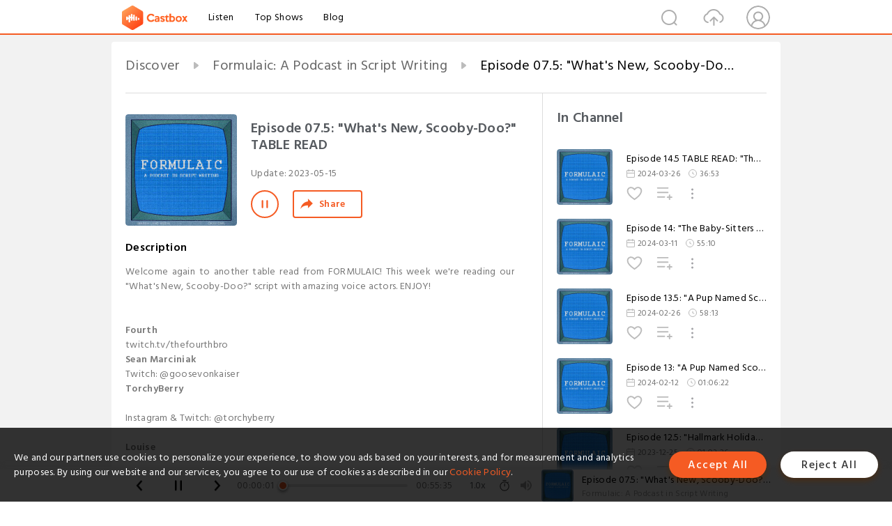

--- FILE ---
content_type: text/html; charset=utf-8
request_url: https://castbox.fm/episode/Episode-07.5%3A-%22What's-New%2C-Scooby-Doo-%22-TABLE-READ-id5159135-id595794460
body_size: 19437
content:
<!DOCTYPE html>
<html lang="en">
<head>
  <meta charset="utf-8">
  <title>Episode 07.5: What's New, Scooby-Doo? TABLE READ</title>
  <link rel="canonical" href="https://castbox.fm/episode/Episode-07.5%3A-%22What's-New%2C-Scooby-Doo-%22-TABLE-READ-id5159135-id595794460" >
  
  <link rel="dns-prefetch" href="https//s3.castbox.fm">
  <link rel="dns-prefetch" href="https//everest.castbox.fm">
  <link rel="dns-prefetch" href="https//data.castbox.fm">
  <meta http-equiv="X-UA-Compatible" content="IE=edge,chrome=1">
  <meta name="viewport" content="width=device-width, initial-scale=1, user-scalable=no" >
  
  <link rel="icon" href="https://s3.castbox.fm/app/castbox/static/images/logo_120.png" type="image/x-icon">
  <meta name="apple-mobile-web-app-title" content="Castbox">
  <meta name="apple-mobile-web-app-capable" content="yes">
  <meta name="twitter:site" content="@CastBox_FM" >
  <meta name="twitter:creator" content="@CastBox_FM">
  <meta name="twitter:domain" content="castbox.fm">
  
      <meta name="twitter:card" content="summary" >
      <meta name="twitter:card" content="player" >
      <meta name="twitter:player" content="https://castbox.fm/app/castbox/player/id5159135/id595794460?v=03" >
      <meta property="twitter:player:height" content="500">
      <meta property="twitter:player:width" content="500">
      <meta name="twitter:player:width" content="500" >
      <meta name="twitter:player:height" content="500" >
      <meta property="og:image:width" content="600" >
      <meta property="og:image:height" content="600" >
      
  <meta property="twitter:title" content="Episode 07.5: What's New, Scooby-Doo? TABLE READ" >
  <meta property="twitter:image" content="https://s3.castbox.fm/17/2d/7a/5aee9de5c5f75e2da75c986c6107f437d8_scaled_v1_400.jpg" >
  <meta property="twitter:description" content="<p>Welcome again to another table read from FORMULAIC! This week we're reading our &quot;What's New, Scooby-Doo?&quot; script with amazing voice actors...." >
  <meta property="al:ios:url" content="castbox://episode/Episode-07.5%3A-%22What's-New%2C-Scooby-Doo-%22-TABLE-READ-id5159135-id595794460" >
  <meta property="al:ios:app_store_id" content="1100218439" >
  <meta property="al:ios:app_name" content="Castbox" >
  <meta property="al:android:url" content="castbox://episode/Episode-07.5%3A-%22What's-New%2C-Scooby-Doo-%22-TABLE-READ-id5159135-id595794460" >
  <meta property="al:android:package" content="fm.castbox.audiobook.radio.podcast" >
  <meta property="al:android:app_name" content="Castbox" >
  <meta property="al:web:url" content="https://castbox.fm/episode/Episode-07.5%3A-%22What's-New%2C-Scooby-Doo-%22-TABLE-READ-id5159135-id595794460" >
  <meta property="fb:app_id" content="1840752496197771" >
  <meta property="og:type" content="article" >
  <meta property="og:site_name" content="Castbox" />
  <meta property="og:url" content="https://castbox.fm/episode/Episode-07.5%3A-%22What's-New%2C-Scooby-Doo-%22-TABLE-READ-id5159135-id595794460" >
  <meta property="og:image" content="https://s3.castbox.fm/17/2d/7a/5aee9de5c5f75e2da75c986c6107f437d8_scaled_v1_400.jpg" >
  <meta property="og:title" content="Episode 07.5: What's New, Scooby-Doo? TABLE READ" >
  <meta property="og:description" content="<p>Welcome again to another table read from FORMULAIC! This week we're reading our &quot;What's New, Scooby-Doo?&quot; script with amazing voice actors...." >
  <meta property="twitter:app:id:iphone" content="1243410543">
  <meta property="twitter:app:id:googleplay" content="fm.castbox.audiobook.radio.podcast">
  <meta name="description" content="<p>Welcome again to another table read from FORMULAIC! This week we're reading our &quot;What's New, Scooby-Doo?&quot; script with amazing voice actors...." >
  <meta name="keywords" content="Free iPhone Podcast App, Free Podcast App, Rachel Maddow, Bill Bur Podcast, NPR, WNYC, WBEZ, This American Life, In-audio Search, What is Podcasting, Serial Podcast, On Demand Podcast, Public Radio" >
  <meta name="theme-color" content="rgba(64, 64, 64, 0.9)" />
  <link rel="search" type="application/opensearchdescription+xml" href="https://castbox.fm/opensearch.xml" title="Castbox">
  
  <link href="https://fonts.googleapis.com/css?family=Hind+Siliguri:300,400,500,600" rel="stylesheet"><link rel="stylesheet" type="text/css" href="https://s3.castbox.fm/app/castbox/static/css/slick.min.css" >
  <script type="application/ld+json">
{"@context":"http://schema.org","@type":"BreadcrumbList","itemListElement":[{"@type":"ListItem","position":1,"item":{"@id":"https://castbox.fm/home","name":"Channels","image":"https://s3.castbox.fm/app/castbox/static/images/logo.png"}},{"@type":"ListItem","position":2,"item":{"@id":"https://castbox.fm/channel/Formulaic%3A-A-Podcast-in-Script-Writing-id5159135","name":"Formulaic%3A%20A%20Podcast%20in%20Script%20Writing","image":"https://is1-ssl.mzstatic.com/image/thumb/Podcasts112/v4/af/56/9b/af569bc9-e754-6d6d-cd9c-d41443940a90/mza_17187289703669876011.jpg/200x200bb.jpg"}},{"@type":"ListItem","position":3,"item":{"@id":"https://castbox.fm/episode/Episode-07.5%3A-%22What's-New%2C-Scooby-Doo-%22-TABLE-READ-id5159135-id595794460","name":"Episode%2007.5%3A%20%22What's%20New%2C%20Scooby-Doo%3F%22%20TABLE%20READ","image":"https://s3.castbox.fm/17/2d/7a/5aee9de5c5f75e2da75c986c6107f437d8_scaled_v1_400.jpg"}}]}
</script>
  <link rel="manifest" id="pwaLink" href="/api/pwa/manifest.json">
  
  
  <script type='text/javascript'>
    if (document.documentElement.clientWidth <= 720) {
      document.documentElement.style.fontSize = document.documentElement.clientWidth / 7.2 + 'px'
    } else {
      document.documentElement.style.fontSize = '100px'
    }
    window.onloadcallback=function(){}
  </script>
  
  <link data-chunk="global" rel="stylesheet" href="https://s3.castbox.fm/webstatic/css/vendors~global.96c36ed4.chunk.css">
<link data-chunk="global" rel="stylesheet" href="https://s3.castbox.fm/webstatic/css/global.c7478bb9.chunk.css">
<link data-chunk="castbox.main" rel="stylesheet" href="https://s3.castbox.fm/webstatic/css/castbox.main.ed6e5c24.chunk.css">
<link data-chunk="ep" rel="stylesheet" href="https://s3.castbox.fm/webstatic/css/ep.fe499db8.chunk.css">
</head>
<body>
  <div id="root"><div class="castboxGlobal"><div style="width:0;height:0"><audio style="width:100%;height:100%" preload="auto"><source src="https://anchor.fm/s/bb29e5d0/podcast/play/70368356/https%3A%2F%2Fd3ctxlq1ktw2nl.cloudfront.net%2Fstaging%2F2023-4-14%2Faeb2153d-0c49-44ed-e0ca-2b7e0f0a4a8e.mp3"/></audio></div><div class="castboxMain"><div class="mainBox"><div id="castboxHeader"><div class="castboxHeaderContainer"><div class="nav-item left navLogo"><a href="/"><img class="logoTextCover" src="https://s3.castbox.fm/webstatic/images/navLogo.c3d5a81b.png"/></a><a class="nav-item link" href="/home">Listen</a><a class="nav-item link" href="/categories/0">Top Shows</a><a class="nav-item link" href="/blog">Blog</a></div><div><div class="nav-item right topUserNav"><div class="userNav right"><div class="userNav-icon"><img class="userNav-img" src="https://s3.castbox.fm/webstatic/images/userIcon.06c408dc.png"/></div></div></div><div class="nav-item right upload"><a href="/creator/upload"><img class="img" src="https://s3.castbox.fm/webstatic/images/upload_icon.521c956a.png"/></a></div><div class="nav-item right search"><img class="img" src="https://s3.castbox.fm/webstatic/images/search_icon.3958760d.png"/></div></div></div></div><div style="padding-bottom:56px;min-height:100vh" id="childrenBox" class="childrenBox"><div class="topCon"></div><div class="topLeftCon"></div><div class="topRightCon"></div><div class="trackPlay clearfix childContent"><div style="text-align:left" class="guru-breadcrumb"><span class="guru-breadcrumb-item"><span style="max-width:40%" class="breadcrumb-text"><a href="/home">Discover</a></span><img class="breadcrumbImage" src="[data-uri]"/></span><span class="guru-breadcrumb-item"><span style="max-width:40%" class="breadcrumb-text"><a href="/channel/Formulaic%3A-A-Podcast-in-Script-Writing-id5159135">Formulaic: A Podcast in Script Writing</a></span><img class="breadcrumbImage" src="[data-uri]"/></span><span class="guru-breadcrumb-item active"><span style="max-width:40%" class="breadcrumb-text">Episode 07.5: &quot;What&#x27;s New, Scooby-Doo?&quot; TABLE READ</span></span></div><div class="leftContainer"><div class="trackinfo"><div class="trackinfo-cover" data-episode_id="3c72758c270965be41719bbca5af5e6859d534a9-ac7160aba0b1837919e9202cb6a90897573bba7e"><div style="display:inline-block;height:100%;width:100%;overflow:hidden;border-radius:4px;background-color:#A9B8AD" class="coverImgContainer"><img style="display:inline-block;opacity:1;width:100%;height:100%" src="https://s3.castbox.fm/17/2d/7a/5aee9de5c5f75e2da75c986c6107f437d8_scaled_v1_400.jpg" class="cover" alt="Episode 07.5: &quot;What&#x27;s New, Scooby-Doo?&quot; TABLE READ" title="Episode 07.5: &quot;What&#x27;s New, Scooby-Doo?&quot; TABLE READ"/></div></div><div class="trackinfo-titleBox"><h1 title="Episode 07.5: &quot;What&#x27;s New, Scooby-Doo?&quot; TABLE READ" class="trackinfo-title"><div id="box-pro-ellipsis-176363507373130" class="box-ellipsis box-ellipsis-lineClamp"><style>#box-pro-ellipsis-176363507373130{-webkit-line-clamp:2;}</style><span>Episode 07.5: &quot;What&#x27;s New, Scooby-Doo?&quot; TABLE READ</span></div></h1><div class="trackinfo-con-des"><span class="item">Update: <!-- -->2023-05-15</span><span class="item"></span></div><div class="trackinfo-ctrls"><div class="player_play_btn pause loading " style="display:inline-block;cursor:pointer;margin-right:20px"></div><span><div class="sharePageBtn">Share</div></span></div></div><div class="trackinfo-des-title-wrapper"><p class="trackinfo-des-title ">Description</p></div><div class="trackinfo-des"><span class="box-ellipsis"><div><p>Welcome again to another table read from FORMULAIC! This week we're reading our "What's New, Scooby-Doo?" script with amazing voice actors. ENJOY!</p><br /><p><br /><strong>Fourth</strong><br />twitch.tv/thefourthbro<br /><strong>Sean Marciniak</strong><br />Twitch: @goosevonkaiser<br /><strong>TorchyBerry</strong></p><br /><p>Instagram & Twitch: @torchyberry</p><br /><p><strong>Louise</strong></p><br /><p>Don't follow her!</p><br /><p><strong>Presley Bracken</strong></p><br /><p>Listen to her on "Parents Under the Stairs" & "The Height of Horror" the latter with James!</p><br /><p><strong>MC Deep</strong></p><br /><p>Listen to him rap on mcdeep.bandcamp.com</p><br /><p><strong>MARZ</strong></p><br /><p>Instagram: @marz_artswede</p><br /><p><strong>Corey</strong></p><br /><p>twitch.tv/nomadz101, listen to him on "Hit It & Crit It"!</p><br /><p><br />Want to hear more from your favorite Marsh Land Media hosts? Hear exclusive shows, podcasts, and content by heading to <a rel="nofollow"href="https://www.patreon.com/MLMpod">Patreon.com/MLMpod</a>!<br /><br />Want to hear more of Shelby's podcasts, such as "The Rom Complex"? Head over to <a rel="nofollow"href="https://okayowl.com/podcasts/" target="_blank">OkayOwl.com</a> for links to listen, and to <a rel="nofollow"href="//Patreon.com/TheRomComplex" target="_blank">Patreon.com/TheRomComplex</a> to support her and the OkayOwl network! Find out more about James' other podcasts "Mostly Speakin' Sentai", "Hit It & Crit It", and "This Movie's Gay" on our website, <a rel="nofollow"href="//www.MLMPod.com" target="_blank">www.MLMPod.com</a>!!! Plus, download all Marsh Land Monster albums there, too!<br /><br />Buy some MLMpod MERCH over at <a rel="nofollow"href="https://www.redbubble.com/shop/msspod" target="_blank"><strong>redbubble.com/shop/msspod</strong></a>!<br /><br />Follow James @MarshLandMedia on Twitter, @MLMpod on Instagram, and listen to his music under "Marsh Land Monster" wherever music is found! Follow Shelby on Twitter & Instagram @R2Shelby2! Join the MLMpod <a rel="nofollow"href="https://discord.gg/VCPfH6Kzrb" target="_blank"><strong>Discord</strong></a>!<br /><br />Have <strong>fan mail, fan art, projects</strong> you want us to review, or whatever you want to send us? You can <strong>ship </strong>directly to us using "James McCollum, PO Box 180036, 2011 W Montrose Ave, Chicago, IL 60618"!</p></div></span></div><div class="seeMorebtn seeMorebtn_up"><img class="img" src="[data-uri]"/></div></div><div class="trackPlay-comment"><div id="comments" class="commentList"><div class="commentList-title"><span>Comments<!-- --> </span></div><div class="addComment clearfix"><form class="addCommentForm"><div class="commentInputBox"><input type="text" value="" class="commentInputBox-input" placeholder="Sign in to Comment"/><input type="submit" style="display:none"/></div><div class="userCover"><div style="display:inline-block;height:100%;width:100%;overflow:hidden;border-radius:4px;background-color:#A9B8AD" class="coverImgContainer"><img style="display:inline-block;opacity:1;width:100%;height:100%" src="[data-uri]" class="userCover-img"/></div></div></form></div><div class="commentList-box"><div class="commentListCon"><div></div></div></div></div></div></div><div class="rightContainer"><div class="rightContainer-item"><div class="TrackList"><div class="trackListCon"><div class="clearfix"><div class="trackListCon_title">In Channel</div></div><div class="trackListCon_list" style="height:600px"><div><section class="episodeRow opacityinAnimate"><div class="ep-item isSmall"><div class="ep-item-cover"><a href="/episode/Episode-14.5-TABLE-READ%3A-&quot;The-Baby-Sitters-Club&quot;-(1990)-id5159135-id685935487"><div style="display:inline-block;height:100%;width:100%;overflow:hidden;border-radius:4px;background-color:#A9B8AD" class="coverImgContainer"><img style="display:inline-block;opacity:1;width:100%;height:100%" src="https://s3.castbox.fm/17/2d/7a/5aee9de5c5f75e2da75c986c6107f437d8_scaled_v1_400.jpg" class="image" alt="Episode 14.5 TABLE READ: &quot;The Baby-Sitters Club&quot; (1990)" title="Episode 14.5 TABLE READ: &quot;The Baby-Sitters Club&quot; (1990)"/></div></a></div><div class="ep-item-con"><a href="/episode/Episode-14.5-TABLE-READ%3A-&quot;The-Baby-Sitters-Club&quot;-(1990)-id5159135-id685935487"><p title="Episode 14.5 TABLE READ: &quot;The Baby-Sitters Club&quot; (1990)" class="ep-item-con-title"><span class="ellipsis" style="display:inline-block">Episode 14.5 TABLE READ: &quot;The Baby-Sitters Club&quot; (1990)</span></p></a><p class="ep-item-con-des"><span class="item icon date">2024-03-26</span><span class="item icon time">36:53</span></p><div class="ep-item-con-btns"><p class="btn-item like"></p><span class="btn-item add-2epl"><div class="playlists-modal"><div class="playlists-modal-target"><div class="add-2epl-btn"></div></div></div></span><span class="btn-item add-2epl more-point"><div class="playlists-modal"><div class="playlists-modal-target"><div class="add-2epl-btn epl-more-action"></div></div></div></span></div></div><div class="ep-item-ctrls"><a class="ctrlItem play" href="/episode/Episode-14.5-TABLE-READ%3A-&quot;The-Baby-Sitters-Club&quot;-(1990)-id5159135-id685935487"></a></div></div><div class="audiobox"></div></section><section class="episodeRow opacityinAnimate"><div class="ep-item isSmall"><div class="ep-item-cover"><a href="/episode/Episode-14%3A-&quot;The-Baby-Sitters-Club&quot;-(1990)-id5159135-id681443869"><div style="display:inline-block;height:100%;width:100%;overflow:hidden;border-radius:4px;background-color:#A9B8AD" class="coverImgContainer"><img style="display:inline-block;opacity:1;width:100%;height:100%" src="https://s3.castbox.fm/17/2d/7a/5aee9de5c5f75e2da75c986c6107f437d8_scaled_v1_400.jpg" class="image" alt="Episode 14: &quot;The Baby-Sitters Club&quot; (1990)" title="Episode 14: &quot;The Baby-Sitters Club&quot; (1990)"/></div></a></div><div class="ep-item-con"><a href="/episode/Episode-14%3A-&quot;The-Baby-Sitters-Club&quot;-(1990)-id5159135-id681443869"><p title="Episode 14: &quot;The Baby-Sitters Club&quot; (1990)" class="ep-item-con-title"><span class="ellipsis" style="display:inline-block">Episode 14: &quot;The Baby-Sitters Club&quot; (1990)</span></p></a><p class="ep-item-con-des"><span class="item icon date">2024-03-11</span><span class="item icon time">55:10</span></p><div class="ep-item-con-btns"><p class="btn-item like"></p><span class="btn-item add-2epl"><div class="playlists-modal"><div class="playlists-modal-target"><div class="add-2epl-btn"></div></div></div></span><span class="btn-item add-2epl more-point"><div class="playlists-modal"><div class="playlists-modal-target"><div class="add-2epl-btn epl-more-action"></div></div></div></span></div></div><div class="ep-item-ctrls"><a class="ctrlItem play" href="/episode/Episode-14%3A-&quot;The-Baby-Sitters-Club&quot;-(1990)-id5159135-id681443869"></a></div></div><div class="audiobox"></div></section><section class="episodeRow opacityinAnimate"><div class="ep-item isSmall"><div class="ep-item-cover"><a href="/episode/Episode-13.5%3A-&quot;A-Pup-Named-Scooby-Doo&quot;-TABLE-READ-id5159135-id676403091"><div style="display:inline-block;height:100%;width:100%;overflow:hidden;border-radius:4px;background-color:#A9B8AD" class="coverImgContainer"><img style="display:inline-block;opacity:1;width:100%;height:100%" src="https://s3.castbox.fm/17/2d/7a/5aee9de5c5f75e2da75c986c6107f437d8_scaled_v1_400.jpg" class="image" alt="Episode 13.5: &quot;A Pup Named Scooby-Doo&quot; TABLE READ" title="Episode 13.5: &quot;A Pup Named Scooby-Doo&quot; TABLE READ"/></div></a></div><div class="ep-item-con"><a href="/episode/Episode-13.5%3A-&quot;A-Pup-Named-Scooby-Doo&quot;-TABLE-READ-id5159135-id676403091"><p title="Episode 13.5: &quot;A Pup Named Scooby-Doo&quot; TABLE READ" class="ep-item-con-title"><span class="ellipsis" style="display:inline-block">Episode 13.5: &quot;A Pup Named Scooby-Doo&quot; TABLE READ</span></p></a><p class="ep-item-con-des"><span class="item icon date">2024-02-26</span><span class="item icon time">58:13</span></p><div class="ep-item-con-btns"><p class="btn-item like"></p><span class="btn-item add-2epl"><div class="playlists-modal"><div class="playlists-modal-target"><div class="add-2epl-btn"></div></div></div></span><span class="btn-item add-2epl more-point"><div class="playlists-modal"><div class="playlists-modal-target"><div class="add-2epl-btn epl-more-action"></div></div></div></span></div></div><div class="ep-item-ctrls"><a class="ctrlItem play" href="/episode/Episode-13.5%3A-&quot;A-Pup-Named-Scooby-Doo&quot;-TABLE-READ-id5159135-id676403091"></a></div></div><div class="audiobox"></div></section><section class="episodeRow opacityinAnimate"><div class="ep-item isSmall"><div class="ep-item-cover"><a href="/episode/Episode-13%3A-&quot;A-Pup-Named-Scooby-Doo&quot;-id5159135-id672263890"><div style="display:inline-block;height:100%;width:100%;overflow:hidden;border-radius:4px;background-color:#A9B8AD" class="coverImgContainer"><img style="display:inline-block;opacity:1;width:100%;height:100%" src="https://s3.castbox.fm/17/2d/7a/5aee9de5c5f75e2da75c986c6107f437d8_scaled_v1_400.jpg" class="image" alt="Episode 13: &quot;A Pup Named Scooby-Doo&quot;" title="Episode 13: &quot;A Pup Named Scooby-Doo&quot;"/></div></a></div><div class="ep-item-con"><a href="/episode/Episode-13%3A-&quot;A-Pup-Named-Scooby-Doo&quot;-id5159135-id672263890"><p title="Episode 13: &quot;A Pup Named Scooby-Doo&quot;" class="ep-item-con-title"><span class="ellipsis" style="display:inline-block">Episode 13: &quot;A Pup Named Scooby-Doo&quot;</span></p></a><p class="ep-item-con-des"><span class="item icon date">2024-02-12</span><span class="item icon time">01:06:22</span></p><div class="ep-item-con-btns"><p class="btn-item like"></p><span class="btn-item add-2epl"><div class="playlists-modal"><div class="playlists-modal-target"><div class="add-2epl-btn"></div></div></div></span><span class="btn-item add-2epl more-point"><div class="playlists-modal"><div class="playlists-modal-target"><div class="add-2epl-btn epl-more-action"></div></div></div></span></div></div><div class="ep-item-ctrls"><a class="ctrlItem play" href="/episode/Episode-13%3A-&quot;A-Pup-Named-Scooby-Doo&quot;-id5159135-id672263890"></a></div></div><div class="audiobox"></div></section><section class="episodeRow opacityinAnimate"><div class="ep-item isSmall"><div class="ep-item-cover"><a href="/episode/Episode-12.5%3A-&quot;Hallmark-Holiday-Rom-Coms&quot;-TABLE-READ-id5159135-id659805989"><div style="display:inline-block;height:100%;width:100%;overflow:hidden;border-radius:4px;background-color:#A9B8AD" class="coverImgContainer"><img style="display:inline-block;opacity:1;width:100%;height:100%" src="https://s3.castbox.fm/17/2d/7a/5aee9de5c5f75e2da75c986c6107f437d8_scaled_v1_400.jpg" class="image" alt="Episode 12.5: &quot;Hallmark Holiday Rom Coms&quot; TABLE READ" title="Episode 12.5: &quot;Hallmark Holiday Rom Coms&quot; TABLE READ"/></div></a></div><div class="ep-item-con"><a href="/episode/Episode-12.5%3A-&quot;Hallmark-Holiday-Rom-Coms&quot;-TABLE-READ-id5159135-id659805989"><p title="Episode 12.5: &quot;Hallmark Holiday Rom Coms&quot; TABLE READ" class="ep-item-con-title"><span class="ellipsis" style="display:inline-block">Episode 12.5: &quot;Hallmark Holiday Rom Coms&quot; TABLE READ</span></p></a><p class="ep-item-con-des"><span class="item icon date">2023-12-25</span><span class="item icon time">01:03:26</span></p><div class="ep-item-con-btns"><p class="btn-item like"></p><span class="btn-item add-2epl"><div class="playlists-modal"><div class="playlists-modal-target"><div class="add-2epl-btn"></div></div></div></span><span class="btn-item add-2epl more-point"><div class="playlists-modal"><div class="playlists-modal-target"><div class="add-2epl-btn epl-more-action"></div></div></div></span></div></div><div class="ep-item-ctrls"><a class="ctrlItem play" href="/episode/Episode-12.5%3A-&quot;Hallmark-Holiday-Rom-Coms&quot;-TABLE-READ-id5159135-id659805989"></a></div></div><div class="audiobox"></div></section><section class="episodeRow opacityinAnimate"><div class="ep-item isSmall"><div class="ep-item-cover"><a href="/episode/Episode-12%3A-&quot;Hallmark-Holiday-Rom-Coms&quot;-id5159135-id653792645"><div style="display:inline-block;height:100%;width:100%;overflow:hidden;border-radius:4px;background-color:#A9B8AD" class="coverImgContainer"><img style="display:inline-block;opacity:1;width:100%;height:100%" src="https://s3.castbox.fm/17/2d/7a/5aee9de5c5f75e2da75c986c6107f437d8_scaled_v1_400.jpg" class="image" alt="Episode 12: &quot;Hallmark Holiday Rom Coms&quot;" title="Episode 12: &quot;Hallmark Holiday Rom Coms&quot;"/></div></a></div><div class="ep-item-con"><a href="/episode/Episode-12%3A-&quot;Hallmark-Holiday-Rom-Coms&quot;-id5159135-id653792645"><p title="Episode 12: &quot;Hallmark Holiday Rom Coms&quot;" class="ep-item-con-title"><span class="ellipsis" style="display:inline-block">Episode 12: &quot;Hallmark Holiday Rom Coms&quot;</span></p></a><p class="ep-item-con-des"><span class="item icon date">2023-12-04</span><span class="item icon time">01:19:29</span></p><div class="ep-item-con-btns"><p class="btn-item like"></p><span class="btn-item add-2epl"><div class="playlists-modal"><div class="playlists-modal-target"><div class="add-2epl-btn"></div></div></div></span><span class="btn-item add-2epl more-point"><div class="playlists-modal"><div class="playlists-modal-target"><div class="add-2epl-btn epl-more-action"></div></div></div></span></div></div><div class="ep-item-ctrls"><a class="ctrlItem play" href="/episode/Episode-12%3A-&quot;Hallmark-Holiday-Rom-Coms&quot;-id5159135-id653792645"></a></div></div><div class="audiobox"></div></section><section class="episodeRow opacityinAnimate"><div class="ep-item isSmall"><div class="ep-item-cover"><a href="/episode/Episode-11.5%3A-&quot;Goosebumps&quot;-TABLE-READ-id5159135-id644626518"><div style="display:inline-block;height:100%;width:100%;overflow:hidden;border-radius:4px;background-color:#A9B8AD" class="coverImgContainer"><img style="display:inline-block;opacity:1;width:100%;height:100%" src="https://s3.castbox.fm/17/2d/7a/5aee9de5c5f75e2da75c986c6107f437d8_scaled_v1_400.jpg" class="image" alt="Episode 11.5: &quot;Goosebumps&quot; TABLE READ" title="Episode 11.5: &quot;Goosebumps&quot; TABLE READ"/></div></a></div><div class="ep-item-con"><a href="/episode/Episode-11.5%3A-&quot;Goosebumps&quot;-TABLE-READ-id5159135-id644626518"><p title="Episode 11.5: &quot;Goosebumps&quot; TABLE READ" class="ep-item-con-title"><span class="ellipsis" style="display:inline-block">Episode 11.5: &quot;Goosebumps&quot; TABLE READ</span></p></a><p class="ep-item-con-des"><span class="item icon date">2023-10-30</span><span class="item icon time">33:15</span></p><div class="ep-item-con-btns"><p class="btn-item like"></p><span class="btn-item add-2epl"><div class="playlists-modal"><div class="playlists-modal-target"><div class="add-2epl-btn"></div></div></div></span><span class="btn-item add-2epl more-point"><div class="playlists-modal"><div class="playlists-modal-target"><div class="add-2epl-btn epl-more-action"></div></div></div></span></div></div><div class="ep-item-ctrls"><a class="ctrlItem play" href="/episode/Episode-11.5%3A-&quot;Goosebumps&quot;-TABLE-READ-id5159135-id644626518"></a></div></div><div class="audiobox"></div></section><section class="episodeRow opacityinAnimate"><div class="ep-item isSmall"><div class="ep-item-cover"><a href="/episode/Episode-11%3A-&quot;Goosebumps&quot;-id5159135-id636799264"><div style="display:inline-block;height:100%;width:100%;overflow:hidden;border-radius:4px;background-color:#A9B8AD" class="coverImgContainer"><img style="display:inline-block;opacity:1;width:100%;height:100%" src="https://s3.castbox.fm/17/2d/7a/5aee9de5c5f75e2da75c986c6107f437d8_scaled_v1_400.jpg" class="image" alt="Episode 11: &quot;Goosebumps&quot;" title="Episode 11: &quot;Goosebumps&quot;"/></div></a></div><div class="ep-item-con"><a href="/episode/Episode-11%3A-&quot;Goosebumps&quot;-id5159135-id636799264"><p title="Episode 11: &quot;Goosebumps&quot;" class="ep-item-con-title"><span class="ellipsis" style="display:inline-block">Episode 11: &quot;Goosebumps&quot;</span></p></a><p class="ep-item-con-des"><span class="item icon date">2023-10-02</span><span class="item icon time">01:04:38</span></p><div class="ep-item-con-btns"><p class="btn-item like"></p><span class="btn-item add-2epl"><div class="playlists-modal"><div class="playlists-modal-target"><div class="add-2epl-btn"></div></div></div></span><span class="btn-item add-2epl more-point"><div class="playlists-modal"><div class="playlists-modal-target"><div class="add-2epl-btn epl-more-action"></div></div></div></span></div></div><div class="ep-item-ctrls"><a class="ctrlItem play" href="/episode/Episode-11%3A-&quot;Goosebumps&quot;-id5159135-id636799264"></a></div></div><div class="audiobox"></div></section><section class="episodeRow opacityinAnimate"><div class="ep-item isSmall"><div class="ep-item-cover"><a href="/episode/Episode-10.5%3A-&quot;That-&#x27;70s-Show&quot;-TABLE-READ-id5159135-id632798758"><div style="display:inline-block;height:100%;width:100%;overflow:hidden;border-radius:4px;background-color:#A9B8AD" class="coverImgContainer"><img style="display:inline-block;opacity:1;width:100%;height:100%" src="https://s3.castbox.fm/17/2d/7a/5aee9de5c5f75e2da75c986c6107f437d8_scaled_v1_400.jpg" class="image" alt="Episode 10.5: &quot;That &#x27;70s Show&quot; TABLE READ" title="Episode 10.5: &quot;That &#x27;70s Show&quot; TABLE READ"/></div></a></div><div class="ep-item-con"><a href="/episode/Episode-10.5%3A-&quot;That-&#x27;70s-Show&quot;-TABLE-READ-id5159135-id632798758"><p title="Episode 10.5: &quot;That &#x27;70s Show&quot; TABLE READ" class="ep-item-con-title"><span class="ellipsis" style="display:inline-block">Episode 10.5: &quot;That &#x27;70s Show&quot; TABLE READ</span></p></a><p class="ep-item-con-des"><span class="item icon date">2023-09-18</span><span class="item icon time">35:53</span></p><div class="ep-item-con-btns"><p class="btn-item like"></p><span class="btn-item add-2epl"><div class="playlists-modal"><div class="playlists-modal-target"><div class="add-2epl-btn"></div></div></div></span><span class="btn-item add-2epl more-point"><div class="playlists-modal"><div class="playlists-modal-target"><div class="add-2epl-btn epl-more-action"></div></div></div></span></div></div><div class="ep-item-ctrls"><a class="ctrlItem play" href="/episode/Episode-10.5%3A-&quot;That-&#x27;70s-Show&quot;-TABLE-READ-id5159135-id632798758"></a></div></div><div class="audiobox"></div></section><section class="episodeRow opacityinAnimate"><div class="ep-item isSmall"><div class="ep-item-cover"><a href="/episode/Episode-10%3A-&quot;That-&#x27;70s-Show&quot;-id5159135-id629335212"><div style="display:inline-block;height:100%;width:100%;overflow:hidden;border-radius:4px;background-color:#A9B8AD" class="coverImgContainer"><img style="display:inline-block;opacity:1;width:100%;height:100%" src="https://s3.castbox.fm/17/2d/7a/5aee9de5c5f75e2da75c986c6107f437d8_scaled_v1_400.jpg" class="image" alt="Episode 10: &quot;That &#x27;70s Show&quot;" title="Episode 10: &quot;That &#x27;70s Show&quot;"/></div></a></div><div class="ep-item-con"><a href="/episode/Episode-10%3A-&quot;That-&#x27;70s-Show&quot;-id5159135-id629335212"><p title="Episode 10: &quot;That &#x27;70s Show&quot;" class="ep-item-con-title"><span class="ellipsis" style="display:inline-block">Episode 10: &quot;That &#x27;70s Show&quot;</span></p></a><p class="ep-item-con-des"><span class="item icon date">2023-09-04</span><span class="item icon time">01:08:34</span></p><div class="ep-item-con-btns"><p class="btn-item like"></p><span class="btn-item add-2epl"><div class="playlists-modal"><div class="playlists-modal-target"><div class="add-2epl-btn"></div></div></div></span><span class="btn-item add-2epl more-point"><div class="playlists-modal"><div class="playlists-modal-target"><div class="add-2epl-btn epl-more-action"></div></div></div></span></div></div><div class="ep-item-ctrls"><a class="ctrlItem play" href="/episode/Episode-10%3A-&quot;That-&#x27;70s-Show&quot;-id5159135-id629335212"></a></div></div><div class="audiobox"></div></section><section class="episodeRow opacityinAnimate"><div class="ep-item isSmall"><div class="ep-item-cover"><a href="/episode/Episode-09.5%3A-&quot;Los-Luchadores&quot;-TABLE-READ-id5159135-id626023479"><div style="display:inline-block;height:100%;width:100%;overflow:hidden;border-radius:4px;background-color:#A9B8AD" class="coverImgContainer"><img style="display:inline-block;opacity:1;width:100%;height:100%" src="https://s3.castbox.fm/17/2d/7a/5aee9de5c5f75e2da75c986c6107f437d8_scaled_v1_400.jpg" class="image" alt="Episode 09.5: &quot;Los Luchadores&quot; TABLE READ" title="Episode 09.5: &quot;Los Luchadores&quot; TABLE READ"/></div></a></div><div class="ep-item-con"><a href="/episode/Episode-09.5%3A-&quot;Los-Luchadores&quot;-TABLE-READ-id5159135-id626023479"><p title="Episode 09.5: &quot;Los Luchadores&quot; TABLE READ" class="ep-item-con-title"><span class="ellipsis" style="display:inline-block">Episode 09.5: &quot;Los Luchadores&quot; TABLE READ</span></p></a><p class="ep-item-con-des"><span class="item icon date">2023-08-21</span><span class="item icon time">41:46</span></p><div class="ep-item-con-btns"><p class="btn-item like"></p><span class="btn-item add-2epl"><div class="playlists-modal"><div class="playlists-modal-target"><div class="add-2epl-btn"></div></div></div></span><span class="btn-item add-2epl more-point"><div class="playlists-modal"><div class="playlists-modal-target"><div class="add-2epl-btn epl-more-action"></div></div></div></span></div></div><div class="ep-item-ctrls"><a class="ctrlItem play" href="/episode/Episode-09.5%3A-&quot;Los-Luchadores&quot;-TABLE-READ-id5159135-id626023479"></a></div></div><div class="audiobox"></div></section><section class="episodeRow opacityinAnimate"><div class="ep-item isSmall"><div class="ep-item-cover"><a href="/episode/Episode-09%3A-&quot;Los-Luchadores&quot;-id5159135-id622643778"><div style="display:inline-block;height:100%;width:100%;overflow:hidden;border-radius:4px;background-color:#A9B8AD" class="coverImgContainer"><img style="display:inline-block;opacity:1;width:100%;height:100%" src="https://s3.castbox.fm/17/2d/7a/5aee9de5c5f75e2da75c986c6107f437d8_scaled_v1_400.jpg" class="image" alt="Episode 09: &quot;Los Luchadores&quot;" title="Episode 09: &quot;Los Luchadores&quot;"/></div></a></div><div class="ep-item-con"><a href="/episode/Episode-09%3A-&quot;Los-Luchadores&quot;-id5159135-id622643778"><p title="Episode 09: &quot;Los Luchadores&quot;" class="ep-item-con-title"><span class="ellipsis" style="display:inline-block">Episode 09: &quot;Los Luchadores&quot;</span></p></a><p class="ep-item-con-des"><span class="item icon date">2023-08-07</span><span class="item icon time">01:17:18</span></p><div class="ep-item-con-btns"><p class="btn-item like"></p><span class="btn-item add-2epl"><div class="playlists-modal"><div class="playlists-modal-target"><div class="add-2epl-btn"></div></div></div></span><span class="btn-item add-2epl more-point"><div class="playlists-modal"><div class="playlists-modal-target"><div class="add-2epl-btn epl-more-action"></div></div></div></span></div></div><div class="ep-item-ctrls"><a class="ctrlItem play" href="/episode/Episode-09%3A-&quot;Los-Luchadores&quot;-id5159135-id622643778"></a></div></div><div class="audiobox"></div></section><section class="episodeRow opacityinAnimate"><div class="ep-item isSmall"><div class="ep-item-cover"><a href="/episode/Episode-08.5%3A-&quot;FRIENDS&quot;-TABLE-READ-id5159135-id617342185"><div style="display:inline-block;height:100%;width:100%;overflow:hidden;border-radius:4px;background-color:#A9B8AD" class="coverImgContainer"><img style="display:inline-block;opacity:1;width:100%;height:100%" src="https://s3.castbox.fm/17/2d/7a/5aee9de5c5f75e2da75c986c6107f437d8_scaled_v1_400.jpg" class="image" alt="Episode 08.5: &quot;FRIENDS&quot; TABLE READ" title="Episode 08.5: &quot;FRIENDS&quot; TABLE READ"/></div></a></div><div class="ep-item-con"><a href="/episode/Episode-08.5%3A-&quot;FRIENDS&quot;-TABLE-READ-id5159135-id617342185"><p title="Episode 08.5: &quot;FRIENDS&quot; TABLE READ" class="ep-item-con-title"><span class="ellipsis" style="display:inline-block">Episode 08.5: &quot;FRIENDS&quot; TABLE READ</span></p></a><p class="ep-item-con-des"><span class="item icon date">2023-07-17</span><span class="item icon time">27:49</span></p><div class="ep-item-con-btns"><p class="btn-item like"></p><span class="btn-item add-2epl"><div class="playlists-modal"><div class="playlists-modal-target"><div class="add-2epl-btn"></div></div></div></span><span class="btn-item add-2epl more-point"><div class="playlists-modal"><div class="playlists-modal-target"><div class="add-2epl-btn epl-more-action"></div></div></div></span></div></div><div class="ep-item-ctrls"><a class="ctrlItem play" href="/episode/Episode-08.5%3A-&quot;FRIENDS&quot;-TABLE-READ-id5159135-id617342185"></a></div></div><div class="audiobox"></div></section><section class="episodeRow opacityinAnimate"><div class="ep-item isSmall"><div class="ep-item-cover"><a href="/episode/Episode-08%3A-&quot;FRIENDS&quot;-id5159135-id608677176"><div style="display:inline-block;height:100%;width:100%;overflow:hidden;border-radius:4px;background-color:#A9B8AD" class="coverImgContainer"><img style="display:inline-block;opacity:1;width:100%;height:100%" src="https://s3.castbox.fm/17/2d/7a/5aee9de5c5f75e2da75c986c6107f437d8_scaled_v1_400.jpg" class="image" alt="Episode 08: &quot;FRIENDS&quot;" title="Episode 08: &quot;FRIENDS&quot;"/></div></a></div><div class="ep-item-con"><a href="/episode/Episode-08%3A-&quot;FRIENDS&quot;-id5159135-id608677176"><p title="Episode 08: &quot;FRIENDS&quot;" class="ep-item-con-title"><span class="ellipsis" style="display:inline-block">Episode 08: &quot;FRIENDS&quot;</span></p></a><p class="ep-item-con-des"><span class="item icon date">2023-07-03</span><span class="item icon time">01:11:12</span></p><div class="ep-item-con-btns"><p class="btn-item like"></p><span class="btn-item add-2epl"><div class="playlists-modal"><div class="playlists-modal-target"><div class="add-2epl-btn"></div></div></div></span><span class="btn-item add-2epl more-point"><div class="playlists-modal"><div class="playlists-modal-target"><div class="add-2epl-btn epl-more-action"></div></div></div></span></div></div><div class="ep-item-ctrls"><a class="ctrlItem play" href="/episode/Episode-08%3A-&quot;FRIENDS&quot;-id5159135-id608677176"></a></div></div><div class="audiobox"></div></section><section class="episodeRow opacityinAnimate"><div class="ep-item isSmall"><div class="ep-item-cover"><a href="/episode/Episode-07.5%3A-&quot;What&#x27;s-New%2C-Scooby-Doo-&quot;-TABLE-READ-id5159135-id595794460"><div style="display:inline-block;height:100%;width:100%;overflow:hidden;border-radius:4px;background-color:#A9B8AD" class="coverImgContainer"><img style="display:inline-block;opacity:1;width:100%;height:100%" src="https://s3.castbox.fm/17/2d/7a/5aee9de5c5f75e2da75c986c6107f437d8_scaled_v1_400.jpg" class="image" alt="Episode 07.5: &quot;What&#x27;s New, Scooby-Doo?&quot; TABLE READ" title="Episode 07.5: &quot;What&#x27;s New, Scooby-Doo?&quot; TABLE READ"/></div></a></div><div class="ep-item-con"><a href="/episode/Episode-07.5%3A-&quot;What&#x27;s-New%2C-Scooby-Doo-&quot;-TABLE-READ-id5159135-id595794460"><p title="Episode 07.5: &quot;What&#x27;s New, Scooby-Doo?&quot; TABLE READ" class="ep-item-con-title"><span class="ellipsis" style="display:inline-block">Episode 07.5: &quot;What&#x27;s New, Scooby-Doo?&quot; TABLE READ</span></p></a><p class="ep-item-con-des"><span class="item icon date">2023-05-15</span><span class="item icon time">55:35</span></p><div class="ep-item-con-btns"><p class="btn-item like"></p><span class="btn-item add-2epl"><div class="playlists-modal"><div class="playlists-modal-target"><div class="add-2epl-btn"></div></div></div></span><span class="btn-item add-2epl more-point"><div class="playlists-modal"><div class="playlists-modal-target"><div class="add-2epl-btn epl-more-action"></div></div></div></span></div></div><div class="ep-item-ctrls"><a class="ctrlItem play" href="/episode/Episode-07.5%3A-&quot;What&#x27;s-New%2C-Scooby-Doo-&quot;-TABLE-READ-id5159135-id595794460"></a></div></div><div class="audiobox"></div></section><section class="episodeRow opacityinAnimate"><div class="ep-item isSmall"><div class="ep-item-cover"><a href="/episode/Episode-07%3A-&quot;What&#x27;s-New-Scooby-Doo-&quot;-id5159135-id592157771"><div style="display:inline-block;height:100%;width:100%;overflow:hidden;border-radius:4px;background-color:#A9B8AD" class="coverImgContainer"><img style="display:inline-block;opacity:1;width:100%;height:100%" src="https://s3.castbox.fm/17/2d/7a/5aee9de5c5f75e2da75c986c6107f437d8_scaled_v1_400.jpg" class="image" alt="Episode 07: &quot;What&#x27;s New Scooby-Doo?&quot;" title="Episode 07: &quot;What&#x27;s New Scooby-Doo?&quot;"/></div></a></div><div class="ep-item-con"><a href="/episode/Episode-07%3A-&quot;What&#x27;s-New-Scooby-Doo-&quot;-id5159135-id592157771"><p title="Episode 07: &quot;What&#x27;s New Scooby-Doo?&quot;" class="ep-item-con-title"><span class="ellipsis" style="display:inline-block">Episode 07: &quot;What&#x27;s New Scooby-Doo?&quot;</span></p></a><p class="ep-item-con-des"><span class="item icon date">2023-05-01</span><span class="item icon time">01:15:40</span></p><div class="ep-item-con-btns"><p class="btn-item like"></p><span class="btn-item add-2epl"><div class="playlists-modal"><div class="playlists-modal-target"><div class="add-2epl-btn"></div></div></div></span><span class="btn-item add-2epl more-point"><div class="playlists-modal"><div class="playlists-modal-target"><div class="add-2epl-btn epl-more-action"></div></div></div></span></div></div><div class="ep-item-ctrls"><a class="ctrlItem play" href="/episode/Episode-07%3A-&quot;What&#x27;s-New-Scooby-Doo-&quot;-id5159135-id592157771"></a></div></div><div class="audiobox"></div></section><section class="episodeRow opacityinAnimate"><div class="ep-item isSmall"><div class="ep-item-cover"><a href="/episode/Episode-06.5%3A-&quot;The-Fairly-OddParents&quot;-TABLE-READ-id5159135-id588309610"><div style="display:inline-block;height:100%;width:100%;overflow:hidden;border-radius:4px;background-color:#A9B8AD" class="coverImgContainer"><img style="display:inline-block;opacity:1;width:100%;height:100%" src="https://s3.castbox.fm/17/2d/7a/5aee9de5c5f75e2da75c986c6107f437d8_scaled_v1_400.jpg" class="image" alt="Episode 06.5: &quot;The Fairly OddParents&quot; TABLE READ" title="Episode 06.5: &quot;The Fairly OddParents&quot; TABLE READ"/></div></a></div><div class="ep-item-con"><a href="/episode/Episode-06.5%3A-&quot;The-Fairly-OddParents&quot;-TABLE-READ-id5159135-id588309610"><p title="Episode 06.5: &quot;The Fairly OddParents&quot; TABLE READ" class="ep-item-con-title"><span class="ellipsis" style="display:inline-block">Episode 06.5: &quot;The Fairly OddParents&quot; TABLE READ</span></p></a><p class="ep-item-con-des"><span class="item icon date">2023-04-17</span><span class="item icon time">30:47</span></p><div class="ep-item-con-btns"><p class="btn-item like"></p><span class="btn-item add-2epl"><div class="playlists-modal"><div class="playlists-modal-target"><div class="add-2epl-btn"></div></div></div></span><span class="btn-item add-2epl more-point"><div class="playlists-modal"><div class="playlists-modal-target"><div class="add-2epl-btn epl-more-action"></div></div></div></span></div></div><div class="ep-item-ctrls"><a class="ctrlItem play" href="/episode/Episode-06.5%3A-&quot;The-Fairly-OddParents&quot;-TABLE-READ-id5159135-id588309610"></a></div></div><div class="audiobox"></div></section><section class="episodeRow opacityinAnimate"><div class="ep-item isSmall"><div class="ep-item-cover"><a href="/episode/Episode-06%3A-&quot;The-Fairly-OddParents&quot;-id5159135-id584499048"><div style="display:inline-block;height:100%;width:100%;overflow:hidden;border-radius:4px;background-color:#A9B8AD" class="coverImgContainer"><img style="display:inline-block;opacity:1;width:100%;height:100%" src="https://s3.castbox.fm/17/2d/7a/5aee9de5c5f75e2da75c986c6107f437d8_scaled_v1_400.jpg" class="image" alt="Episode 06: &quot;The Fairly OddParents&quot;" title="Episode 06: &quot;The Fairly OddParents&quot;"/></div></a></div><div class="ep-item-con"><a href="/episode/Episode-06%3A-&quot;The-Fairly-OddParents&quot;-id5159135-id584499048"><p title="Episode 06: &quot;The Fairly OddParents&quot;" class="ep-item-con-title"><span class="ellipsis" style="display:inline-block">Episode 06: &quot;The Fairly OddParents&quot;</span></p></a><p class="ep-item-con-des"><span class="item icon date">2023-04-03</span><span class="item icon time">01:05:04</span></p><div class="ep-item-con-btns"><p class="btn-item like"></p><span class="btn-item add-2epl"><div class="playlists-modal"><div class="playlists-modal-target"><div class="add-2epl-btn"></div></div></div></span><span class="btn-item add-2epl more-point"><div class="playlists-modal"><div class="playlists-modal-target"><div class="add-2epl-btn epl-more-action"></div></div></div></span></div></div><div class="ep-item-ctrls"><a class="ctrlItem play" href="/episode/Episode-06%3A-&quot;The-Fairly-OddParents&quot;-id5159135-id584499048"></a></div></div><div class="audiobox"></div></section><section class="episodeRow opacityinAnimate"><div class="ep-item isSmall"><div class="ep-item-cover"><a href="/episode/Episode-05.5%3A-&quot;Yogi&#x27;s-Gang&quot;-TABLE-READ-id5159135-id580328976"><div style="display:inline-block;height:100%;width:100%;overflow:hidden;border-radius:4px;background-color:#A9B8AD" class="coverImgContainer"><img style="display:inline-block;opacity:1;width:100%;height:100%" src="https://s3.castbox.fm/17/2d/7a/5aee9de5c5f75e2da75c986c6107f437d8_scaled_v1_400.jpg" class="image" alt="Episode 05.5: &quot;Yogi&#x27;s Gang&quot; TABLE READ" title="Episode 05.5: &quot;Yogi&#x27;s Gang&quot; TABLE READ"/></div></a></div><div class="ep-item-con"><a href="/episode/Episode-05.5%3A-&quot;Yogi&#x27;s-Gang&quot;-TABLE-READ-id5159135-id580328976"><p title="Episode 05.5: &quot;Yogi&#x27;s Gang&quot; TABLE READ" class="ep-item-con-title"><span class="ellipsis" style="display:inline-block">Episode 05.5: &quot;Yogi&#x27;s Gang&quot; TABLE READ</span></p></a><p class="ep-item-con-des"><span class="item icon date">2023-03-20</span><span class="item icon time">26:31</span></p><div class="ep-item-con-btns"><p class="btn-item like"></p><span class="btn-item add-2epl"><div class="playlists-modal"><div class="playlists-modal-target"><div class="add-2epl-btn"></div></div></div></span><span class="btn-item add-2epl more-point"><div class="playlists-modal"><div class="playlists-modal-target"><div class="add-2epl-btn epl-more-action"></div></div></div></span></div></div><div class="ep-item-ctrls"><a class="ctrlItem play" href="/episode/Episode-05.5%3A-&quot;Yogi&#x27;s-Gang&quot;-TABLE-READ-id5159135-id580328976"></a></div></div><div class="audiobox"></div></section><section class="episodeRow opacityinAnimate"><div class="ep-item isSmall"><div class="ep-item-cover"><a href="/episode/Episode-05%3A-&quot;Yogi&#x27;s-Gang&quot;-id5159135-id576392517"><div style="display:inline-block;height:100%;width:100%;overflow:hidden;border-radius:4px;background-color:#A9B8AD" class="coverImgContainer"><img style="display:inline-block;opacity:1;width:100%;height:100%" src="https://s3.castbox.fm/17/2d/7a/5aee9de5c5f75e2da75c986c6107f437d8_scaled_v1_400.jpg" class="image" alt="Episode 05: &quot;Yogi&#x27;s Gang&quot;" title="Episode 05: &quot;Yogi&#x27;s Gang&quot;"/></div></a></div><div class="ep-item-con"><a href="/episode/Episode-05%3A-&quot;Yogi&#x27;s-Gang&quot;-id5159135-id576392517"><p title="Episode 05: &quot;Yogi&#x27;s Gang&quot;" class="ep-item-con-title"><span class="ellipsis" style="display:inline-block">Episode 05: &quot;Yogi&#x27;s Gang&quot;</span></p></a><p class="ep-item-con-des"><span class="item icon date">2023-03-06</span><span class="item icon time">01:16:37</span></p><div class="ep-item-con-btns"><p class="btn-item like"></p><span class="btn-item add-2epl"><div class="playlists-modal"><div class="playlists-modal-target"><div class="add-2epl-btn"></div></div></div></span><span class="btn-item add-2epl more-point"><div class="playlists-modal"><div class="playlists-modal-target"><div class="add-2epl-btn epl-more-action"></div></div></div></span></div></div><div class="ep-item-ctrls"><a class="ctrlItem play" href="/episode/Episode-05%3A-&quot;Yogi&#x27;s-Gang&quot;-id5159135-id576392517"></a></div></div><div class="audiobox"></div></section><div style="text-align:center" id="LoadInline"><img style="width:.84rem;max-width:64px;height:.84rem;max-height:64px" src="[data-uri]" alt="loading"/></div></div></div></div></div></div><div class="rightContainer-item adBanner fadeInUp animated"><div style="display:none"></div></div><div class="footer-wrapper "><div class="rightContainer-item downloadPlay"><div class="downloadPlay-title-empty"></div><div class="downloadPlay-item clearfix google"><div class="link"><a target="_black" href="https://play.google.com/store/apps/details?id=fm.castbox.audiobook.radio.podcast&amp;referrer=utm_source%3Dcastbox_web%26utm_medium%3Dlink%26utm_campaign%3Dweb_right_bar%26utm_content%3D"><img style="width:100%" class="store" src="https://s3.castbox.fm/fa/00/5a/19fd024f1fa0d92ce80cd72cfe.png" alt="Google Play" title="Google Play"/></a></div><div class="text">Download from Google Play</div></div><div class="downloadPlay-item clearfix google"><div class="link"><a target="_black" href="https://itunes.apple.com/app/castbox-radio/id1243410543?pt=118301901&amp;mt=8&amp;ct=web_right_bar"><img style="width:100%" class="store" src="https://s3.castbox.fm/8a/81/60/605a1c40698998c6ff2ba624ea.png" alt="Castbox" title="App Store"/></a></div><div class="text">Download from App Store</div></div></div><div class="rightFooter rightContainer-item clearfix"><ul class="footerLinks"><li class="footerLinks-item"><a href="https://helpcenter.castbox.fm/portal/kb">FAQs</a></li></ul><div class="footerCounrtySel"><div><div class="footer_select_country"><img class="countryCover" src="/app/castbox/static/images/flags/us.svg" alt="us"/><span class="countryName">United States</span></div></div></div></div></div></div></div></div><div class="mainBoxFooter"><div class="castboxFooterBar"><div class="footemain"><div class="PlayControl"><span class="back icon"></span><span class="playBtn icon pause loading"></span><span class="forward icon"></span></div><div class="sticker"><div class="player-stick"><div class="current-time">00:00</div><div class="player-stick-coat"><div class="PlayerStickBar"><div style="left:0%" class="circleBar"></div><div style="width:0%" class="playerStick"></div></div></div><div class="duration">00:00</div></div></div><div class="playbackRate"><div class="playbackRate-value">x</div><div class="playbackRate-list hide"><p class="playbackRate-list-item">0.5<!-- -->x</p><p class="playbackRate-list-item">0.8<!-- -->x</p><p class="playbackRate-list-item">1.0<!-- -->x</p><p class="playbackRate-list-item">1.25<!-- -->x</p><p class="playbackRate-list-item">1.5<!-- -->x</p><p class="playbackRate-list-item">2.0<!-- -->x</p><p class="playbackRate-list-item">3.0<!-- -->x</p></div></div><div class="playbackRate timing icon"><div class="playbackRate-value"><img src="[data-uri]"/></div><div class="playbackRate-list hide"><p class="playbackRate-list-title">Sleep Timer</p><p class="playbackRate-list-item">Off</p><p class="playbackRate-list-item">End of Episode</p><p class="playbackRate-list-item">5 Minutes</p><p class="playbackRate-list-item">10 Minutes</p><p class="playbackRate-list-item">15 Minutes</p><p class="playbackRate-list-item">30 Minutes</p><p class="playbackRate-list-item">45 Minutes</p><p class="playbackRate-list-item">60 Minutes</p><p class="playbackRate-list-item">120 Minutes</p></div></div><div class="volumeCtrl"><img class="volumeCtrl-img" src="https://s3.castbox.fm/webstatic/images/volume.86474be8.png"/><div style="height:0;padding:0;border:0;overflow:hidden" class="volumeCtrl-sliderCon"></div></div><div class="footerFeed"><div class="leftImg"><a href="/episode/Episode-07.5%3A-&quot;What&#x27;s-New%2C-Scooby-Doo-&quot;-TABLE-READ-id5159135-id595794460"><div style="display:inline-block;height:100%;width:100%;overflow:hidden;border-radius:4px;background-color:#A9B8AD" class="coverImgContainer"><img style="display:inline-block;opacity:1;width:100%;height:100%" src="https://s3.castbox.fm/17/2d/7a/5aee9de5c5f75e2da75c986c6107f437d8_scaled_v1_400.jpg" alt="Episode 07.5: &quot;What&#x27;s New, Scooby-Doo?&quot; TABLE READ" title="Episode 07.5: &quot;What&#x27;s New, Scooby-Doo?&quot; TABLE READ"/></div></a></div><div class="rightText"><h1 class="title ellipsis">Episode 07.5: &quot;What&#x27;s New, Scooby-Doo?&quot; TABLE READ</h1><h1 class="author ellipsis">Formulaic: A Podcast in Script Writing</h1></div></div></div></div></div></div></div><div class="Toastify"></div></div></div>
  <script>
    window.__INITIAL_STATE__ = "%7B%22ch%22%3A%7B%22chInfo%22%3A%7B%22uid%22%3A%22229712a13076473598283246664174fe%22%2C%22episode_count%22%3A31%2C%22x_play_base%22%3A0%2C%22stat_cover_ext_color%22%3Atrue%2C%22keywords%22%3A%5B%22TV%20%26%20Film%22%2C%22Film%20History%22%5D%2C%22cover_ext_color%22%3A%22-15901782%22%2C%22mongo_id%22%3A%22633cda0bdc24a5c6c3a4cadf%22%2C%22show_id%22%3A%22633cda0bdc24a5c6c3a4cadf%22%2C%22copyright%22%3A%22Formulaic%3A%20A%20Podcast%20in%20Script%20Writing%22%2C%22author%22%3A%22Formulaic%3A%20A%20Podcast%20in%20Script%20Writing%22%2C%22is_key_channel%22%3Atrue%2C%22audiobook_categories%22%3A%5B%5D%2C%22user_info%22%3A%7B%22suid%22%3A26977170%2C%22picture_url%22%3A%22https%3A%2F%2Flh3.googleusercontent.com%2Fa%2FALm5wu18CmKYIXcOqbVLwa_8NQtzw8h8_THIy46sIcCN%3Ds96-c%22%2C%22email%22%3A%22mostlyspeakinsentai%40gmail.com%22%2C%22name%22%3A%22James%20McCollum%22%2C%22uid%22%3A%22229712a13076473598283246664174fe%22%7D%2C%22comment_count%22%3A0%2C%22website%22%3A%22https%3A%2F%2Fpodcasters.spotify.com%2Fpod%2Fshow%2Fformulaic-podcast%22%2C%22rss_url%22%3A%22https%3A%2F%2Fanchor.fm%2Fs%2Fbb29e5d0%2Fpodcast%2Frss%22%2C%22description%22%3A%22TV%20shows!%20We%20all%20watch%20them%2C%20and%20some%20of%20us%20even%20write%20them.%20Some%20shows%2C%20however%2C%20sort%20of%20write%20themselves%20with%20an%20easily%20repeated%20formula%20that%20gets%20filled%20in%20like%20a%20Mad%20Libs-style%20outline.%20Here%2C%20hosts%20Shelby%20and%20James%20will%20break%20down%20the%20formula%20of%20some%20of%20your%20favorite%20shows%2C%20then%20attempt%20to%20write%20a%20script%20within%20an%20hour%2C%20all%20to%20show%20you%20how%20fun%20it%20can%20be%20to%20be%20FORMULAIC!%22%2C%22tags%22%3A%5B%22evst-user-add%22%2C%22evst-review-passed%22%2C%22from-itunes%22%2C%22from-google%22%5D%2C%22editable%22%3Atrue%2C%22play_count%22%3A227%2C%22link%22%3A%22https%3A%2F%2Fpodcasters.spotify.com%2Fpod%2Fshow%2Fformulaic-podcast%22%2C%22categories%22%3A%5B10127%2C10125%2C10015%5D%2C%22x_subs_base%22%3A0%2C%22small_cover_url%22%3A%22https%3A%2F%2Fis1-ssl.mzstatic.com%2Fimage%2Fthumb%2FPodcasts112%2Fv4%2Faf%2F56%2F9b%2Faf569bc9-e754-6d6d-cd9c-d41443940a90%2Fmza_17187289703669876011.jpg%2F200x200bb.jpg%22%2C%22big_cover_url%22%3A%22https%3A%2F%2Fis1-ssl.mzstatic.com%2Fimage%2Fthumb%2FPodcasts112%2Fv4%2Faf%2F56%2F9b%2Faf569bc9-e754-6d6d-cd9c-d41443940a90%2Fmza_17187289703669876011.jpg%2F600x600bb.jpg%22%2C%22language%22%3A%22en%22%2C%22cid%22%3A5159135%2C%22latest_eid%22%3A685935487%2C%22release_date%22%3A%222025-11-19T15%3A09%3A48Z%22%2C%22title%22%3A%22Formulaic%3A%20A%20Podcast%20in%20Script%20Writing%22%2C%22uri%22%3A%22%2Fch%2F5159135%22%2C%22https_cover_url%22%3A%22https%3A%2F%2Fis1-ssl.mzstatic.com%2Fimage%2Fthumb%2FPodcasts112%2Fv4%2Faf%2F56%2F9b%2Faf569bc9-e754-6d6d-cd9c-d41443940a90%2Fmza_17187289703669876011.jpg%2F400x400bb.jpg%22%2C%22channel_type%22%3A%22private%22%2C%22channel_id%22%3A%223c72758c270965be41719bbca5af5e6859d534a9%22%2C%22sub_count%22%3A13%2C%22internal_product_id%22%3A%22cb.ch.5159135%22%2C%22social%22%3A%7B%22website%22%3A%22https%3A%2F%2Fpodcasters.spotify.com%2Fpod%2Fshow%2Fformulaic-podcast%22%7D%7D%2C%22overview%22%3A%7B%22latest_eid%22%3A685935487%2C%22sort_by%22%3A%22default%22%2C%22sort_order%22%3A0%2C%22cid%22%3A5159135%2C%22eids%22%3A%5B685935487%2C681443869%2C676403091%2C672263890%2C659805989%2C653792645%2C644626518%2C636799264%2C632798758%2C629335212%2C626023479%2C622643778%2C617342185%2C608677176%2C595794460%2C592157771%2C588309610%2C584499048%2C580328976%2C576392517%2C572585137%2C568911213%2C564948384%2C561345584%2C556683456%2C553134647%2C549793348%2C546125073%2C542747171%2C539231191%2C537997561%5D%7D%2C%22eps%22%3A%5B%7B%22website%22%3A%22https%3A%2F%2Fpodcasters.spotify.com%2Fpod%2Fshow%2Fformulaic-podcast%2Fepisodes%2FEpisode-14-5-TABLE-READ-The-Baby-Sitters-Club-1990-e2hipho%22%2C%22cid%22%3A5159135%2C%22description%22%3A%22Come%20along%20as%20we%20read%20through%20our%20script%20for%20%5C%22The%20Baby-Sitters%20Club%5C%22%20entitled%20%5C%22Mallory%20and%20the%20Questions%20of%20Womanhood%5C%22.%20ENJOY!%5Cn%5CnStef%3A%5CnTwitch.tv%2Fksbptv%20and%20ksbp.bandcamp.com%5CnPearl%3A%5CnTwitch%20%26%20Instagram%3A%20%40TorchyBerry%5CnJulesDarling%3A%5CnTwitch%3A%20%40julesdarlingart%20Instagram%3A%20jules_darling_art%5CnHannah%3A%5CnInstagram%3A%20%40hannahlambllama%5Cn%5CnWant%20to%20hear%20more%20from%20your%20favorite%20Marsh%20Land%20Media%20hosts%3F%20Hear%20exclusive%20shows%2C%20podcasts%2C%20and%20content%20by%20heading%20to%20Patreon.com%2FMLMpod!%5CnWant%20to%20hear%20more%20of%20Shelby's%20podcasts%2C%20such%20as%20%5C%22The%20Rom%20Complex%5C%22%3F%20Head%20over%20to%20Patreon.com%2FTheRomComplex%20to%20support%20her%20and%20Sam!%20Find%20out%20more%20about%20James'%20other%20podcasts%20%5C%22Mostly%20Speakin'%20Sentai%5C%22%2C%20%5C%22Hit%20It%20%26%20Crit%20It%5C%22%2C%20and%20%5C%22This%20Movie's%20Gay%5C%22%20on%20our%20website%2C%20www.MLMPod.com!!!%20Plus%2C%20download%20all%20Marsh%20Land%20Monster%20albums%20there%2C%20too!%5CnBuy%20some%20MLMpod%20MERCH%20over%20at%20redbubble.com%2Fshop%2Fmsspod!%5CnFollow%20James%20%40MarshLandMedia%20on%20Twitter%2C%20%40MLMpod%20on%20Instagram%2C%20and%20listen%20to%20his%20music%20under%20%5C%22Marsh%20Land%20Monster%5C%22%20wherever%20music%20is%20found!%20Follow%20Shelby%20on%20Twitter%20%26%20Instagram%20%40R2Shelby2!%20Join%20the%20MLMpod%20Discord!%5CnHave%20fan%20mail%2C%20fan%20art%2C%20projects%20you%20want%20us%20to%20review%2C%20or%20whatever%20you%20want%20to%20send%20us%3F%20You%20can%20ship%20directly%20to%20us%20using%20%5C%22James%20McCollum%2C%20PO%20Box%20180036%2C%202011%20W%20Montrose%20Ave%2C%20Chicago%2C%20IL%2060618%5C%22!%20Send%20us%20a%20voice%20mail%20to%20be%20played%20on%20the%20show%20at%20(224)%20900-7644!%22%2C%22ep_desc_url%22%3A%22https%3A%2F%2Fcastbox.fm%2Fapp%2Fdes%2Fep%3Feid%3D685935487%22%2C%22internal_product_id%22%3A%22cb.ep.685935487%22%2C%22private%22%3Afalse%2C%22episode_id%22%3A%223c72758c270965be41719bbca5af5e6859d534a9-2e74c307702aa69b86423fa65208cce9e04f9068%22%2C%22play_count%22%3A14%2C%22like_count%22%3A0%2C%22video%22%3A0%2C%22cover_url%22%3A%22https%3A%2F%2Fs3.castbox.fm%2F17%2F2d%2F7a%2F5aee9de5c5f75e2da75c986c6107f437d8_scaled_v1_400.jpg%22%2C%22duration%22%3A2213000%2C%22download_count%22%3A13%2C%22size%22%3A35461653%2C%22small_cover_url%22%3A%22https%3A%2F%2Fs3.castbox.fm%2F17%2F2d%2F7a%2F5aee9de5c5f75e2da75c986c6107f437d8_scaled_v1_200.jpg%22%2C%22big_cover_url%22%3A%22https%3A%2F%2Fs3.castbox.fm%2F17%2F2d%2F7a%2F5aee9de5c5f75e2da75c986c6107f437d8_scaled_v1_600.jpg%22%2C%22author%22%3A%22Formulaic%3A%20A%20Podcast%20in%20Script%20Writing%22%2C%22url%22%3A%22https%3A%2F%2Fanchor.fm%2Fs%2Fbb29e5d0%2Fpodcast%2Fplay%2F84550648%2Fhttps%253A%252F%252Fd3ctxlq1ktw2nl.cloudfront.net%252Fstaging%252F2024-2-26%252F444f72ff-fe1a-4ba3-93df-c5abd45c959c.mp3%22%2C%22release_date%22%3A%222024-03-26T02%3A42%3A15Z%22%2C%22title%22%3A%22Episode%2014.5%20TABLE%20READ%3A%20%5C%22The%20Baby-Sitters%20Club%5C%22%20(1990)%22%2C%22channel_id%22%3A%223c72758c270965be41719bbca5af5e6859d534a9%22%2C%22comment_count%22%3A0%2C%22eid%22%3A685935487%2C%22urls%22%3A%5B%22https%3A%2F%2Fanchor.fm%2Fs%2Fbb29e5d0%2Fpodcast%2Fplay%2F84550648%2Fhttps%253A%252F%252Fd3ctxlq1ktw2nl.cloudfront.net%252Fstaging%252F2024-2-26%252F444f72ff-fe1a-4ba3-93df-c5abd45c959c.mp3%22%5D%7D%2C%7B%22website%22%3A%22https%3A%2F%2Fpodcasters.spotify.com%2Fpod%2Fshow%2Fformulaic-podcast%2Fepisodes%2FEpisode-14-The-Baby-Sitters-Club-1990-e2gt0jo%22%2C%22cid%22%3A5159135%2C%22description%22%3A%22In%20a%20world%20of%20best%20friends%2C%20cozy%20homes%2C%20and%20a%20childhood%20gig%20economy%2C%20we're%20writing%20a%20top-of-the-line%2C%20informative%20script%20on%20the%20journey%20through%20woman%20for%20%5C%22The%20Baby-Sitters%20Club%5C%22%20from%201990!%20ENJOY!%5CnWant%20to%20hear%20more%20from%20your%20favorite%20Marsh%20Land%20Media%20hosts%3F%20Hear%20exclusive%20shows%2C%20podcasts%2C%20and%20content%20by%20heading%20to%20Patreon.com%2FMLMpod!%5CnWant%20to%20hear%20more%20of%20Shelby's%20podcasts%2C%20such%20as%20%5C%22The%20Rom%20Complex%5C%22%3F%20Head%20over%20to%20Patreon.com%2FTheRomComplex%20to%20support%20her%20and%20Sam!%20Find%20out%20more%20about%20James'%20other%20podcasts%20%5C%22Mostly%20Speakin'%20Sentai%5C%22%2C%20%5C%22Hit%20It%20%26%20Crit%20It%5C%22%2C%20and%20%5C%22This%20Movie's%20Gay%5C%22%20on%20our%20website%2C%20www.MLMPod.com!!!%20Plus%2C%20download%20all%20Marsh%20Land%20Monster%20albums%20there%2C%20too!%5CnBuy%20some%20MLMpod%20MERCH%20over%20at%20redbubble.com%2Fshop%2Fmsspod!%5CnFollow%20James%20%40MarshLandMedia%20on%20Twitter%2C%20%40MLMpod%20on%20Instagram%2C%20and%20listen%20to%20his%20music%20under%20%5C%22Marsh%20Land%20Monster%5C%22%20wherever%20music%20is%20found!%20Follow%20Shelby%20on%20Twitter%20%26%20Instagram%20%40R2Shelby2!%20Join%20the%20MLMpod%20Discord!%5CnHave%20fan%20mail%2C%20fan%20art%2C%20projects%20you%20want%20us%20to%20review%2C%20or%20whatever%20you%20want%20to%20send%20us%3F%20You%20can%20ship%20directly%20to%20us%20using%20%5C%22James%20McCollum%2C%20PO%20Box%20180036%2C%202011%20W%20Montrose%20Ave%2C%20Chicago%2C%20IL%2060618%5C%22!%20Send%20us%20a%20voice%20mail%20to%20be%20played%20on%20the%20show%20at%20(224)%20900-7644!%22%2C%22ep_desc_url%22%3A%22https%3A%2F%2Fcastbox.fm%2Fapp%2Fdes%2Fep%3Feid%3D681443869%22%2C%22internal_product_id%22%3A%22cb.ep.681443869%22%2C%22private%22%3Afalse%2C%22episode_id%22%3A%223c72758c270965be41719bbca5af5e6859d534a9-4203738d885de578095e5b2c2f3821a7b38a4b96%22%2C%22play_count%22%3A17%2C%22like_count%22%3A0%2C%22video%22%3A0%2C%22cover_url%22%3A%22https%3A%2F%2Fs3.castbox.fm%2F17%2F2d%2F7a%2F5aee9de5c5f75e2da75c986c6107f437d8_scaled_v1_400.jpg%22%2C%22duration%22%3A3310000%2C%22download_count%22%3A11%2C%22size%22%3A53038331%2C%22small_cover_url%22%3A%22https%3A%2F%2Fs3.castbox.fm%2F17%2F2d%2F7a%2F5aee9de5c5f75e2da75c986c6107f437d8_scaled_v1_200.jpg%22%2C%22big_cover_url%22%3A%22https%3A%2F%2Fs3.castbox.fm%2F17%2F2d%2F7a%2F5aee9de5c5f75e2da75c986c6107f437d8_scaled_v1_600.jpg%22%2C%22author%22%3A%22Formulaic%3A%20A%20Podcast%20in%20Script%20Writing%22%2C%22url%22%3A%22https%3A%2F%2Fanchor.fm%2Fs%2Fbb29e5d0%2Fpodcast%2Fplay%2F83836984%2Fhttps%253A%252F%252Fd3ctxlq1ktw2nl.cloudfront.net%252Fstaging%252F2024-2-10%252F0682b74a-d884-f136-a6eb-13aa939d4bb3.mp3%22%2C%22release_date%22%3A%222024-03-11T00%3A00%3A00Z%22%2C%22title%22%3A%22Episode%2014%3A%20%5C%22The%20Baby-Sitters%20Club%5C%22%20(1990)%22%2C%22channel_id%22%3A%223c72758c270965be41719bbca5af5e6859d534a9%22%2C%22comment_count%22%3A0%2C%22eid%22%3A681443869%2C%22urls%22%3A%5B%22https%3A%2F%2Fanchor.fm%2Fs%2Fbb29e5d0%2Fpodcast%2Fplay%2F83836984%2Fhttps%253A%252F%252Fd3ctxlq1ktw2nl.cloudfront.net%252Fstaging%252F2024-2-10%252F0682b74a-d884-f136-a6eb-13aa939d4bb3.mp3%22%5D%7D%2C%7B%22website%22%3A%22https%3A%2F%2Fpodcasters.spotify.com%2Fpod%2Fshow%2Fformulaic-podcast%2Fepisodes%2FEpisode-13-5-A-Pup-Named-Scooby-Doo-TABLE-READ-e2g88k3%22%2C%22cid%22%3A5159135%2C%22description%22%3A%22Come%20along%20as%20we%20read%20through%20our%20script%20for%20%5C%22A%20Pup%20Named%20Scooby-Doo%5C%22%20entitled%20%5C%22Mist%20America%5C%22.%20ENJOY!%5Cn%5CnStef%3A%5CnTwitch.tv%2Fksbptv%20and%20ksbp.bandcamp.com%5CnCorwyn%3A%5CnTwitch%3A%20%40Corwyning%5CnSean%20Marciniak%3A%5CnTwitch%3A%20%40GooseVonKaiser%5CnJ-Train%3A%5CnTwitter%3A%20%40JTrain_88%5CnNick.%3A%5Cnjustnickperiod.com%5Cn%5CnWant%20to%20hear%20more%20from%20your%20favorite%20Marsh%20Land%20Media%20hosts%3F%20Hear%20exclusive%20shows%2C%20podcasts%2C%20and%20content%20by%20heading%20to%20Patreon.com%2FMLMpod!%5CnWant%20to%20hear%20more%20of%20Shelby's%20podcasts%2C%20such%20as%20%5C%22The%20Rom%20Complex%5C%22%3F%20Head%20over%20to%20Patreon.com%2FTheRomComplex%20to%20support%20her%20and%20Sam!%20Find%20out%20more%20about%20James'%20other%20podcasts%20%5C%22Mostly%20Speakin'%20Sentai%5C%22%2C%20%5C%22Hit%20It%20%26%20Crit%20It%5C%22%2C%20and%20%5C%22This%20Movie's%20Gay%5C%22%20on%20our%20website%2C%20www.MLMPod.com!!!%20Plus%2C%20download%20all%20Marsh%20Land%20Monster%20albums%20there%2C%20too!%5CnBuy%20some%20MLMpod%20MERCH%20over%20at%20redbubble.com%2Fshop%2Fmsspod!%5CnFollow%20James%20%40MarshLandMedia%20on%20Twitter%2C%20%40MLMpod%20on%20Instagram%2C%20and%20listen%20to%20his%20music%20under%20%5C%22Marsh%20Land%20Monster%5C%22%20wherever%20music%20is%20found!%20Follow%20Shelby%20on%20Twitter%20%26%20Instagram%20%40R2Shelby2!%20Join%20the%20MLMpod%20Discord!%5CnHave%20fan%20mail%2C%20fan%20art%2C%20projects%20you%20want%20us%20to%20review%2C%20or%20whatever%20you%20want%20to%20send%20us%3F%20You%20can%20ship%20directly%20to%20us%20using%20%5C%22James%20McCollum%2C%20PO%20Box%20180036%2C%202011%20W%20Montrose%20Ave%2C%20Chicago%2C%20IL%2060618%5C%22!%20Send%20us%20a%20voice%20mail%20to%20be%20played%20on%20the%20show%20at%20(224)%20900-7644!%22%2C%22ep_desc_url%22%3A%22https%3A%2F%2Fcastbox.fm%2Fapp%2Fdes%2Fep%3Feid%3D676403091%22%2C%22internal_product_id%22%3A%22cb.ep.676403091%22%2C%22private%22%3Afalse%2C%22episode_id%22%3A%223c72758c270965be41719bbca5af5e6859d534a9-73ffa834f811462322dcb271a74ac6e3bdfce9cf%22%2C%22play_count%22%3A11%2C%22like_count%22%3A0%2C%22video%22%3A0%2C%22cover_url%22%3A%22https%3A%2F%2Fs3.castbox.fm%2F17%2F2d%2F7a%2F5aee9de5c5f75e2da75c986c6107f437d8_scaled_v1_400.jpg%22%2C%22duration%22%3A3493000%2C%22download_count%22%3A11%2C%22size%22%3A55951811%2C%22small_cover_url%22%3A%22https%3A%2F%2Fs3.castbox.fm%2F17%2F2d%2F7a%2F5aee9de5c5f75e2da75c986c6107f437d8_scaled_v1_200.jpg%22%2C%22big_cover_url%22%3A%22https%3A%2F%2Fs3.castbox.fm%2F17%2F2d%2F7a%2F5aee9de5c5f75e2da75c986c6107f437d8_scaled_v1_600.jpg%22%2C%22author%22%3A%22Formulaic%3A%20A%20Podcast%20in%20Script%20Writing%22%2C%22url%22%3A%22https%3A%2F%2Fanchor.fm%2Fs%2Fbb29e5d0%2Fpodcast%2Fplay%2F83157059%2Fhttps%253A%252F%252Fd3ctxlq1ktw2nl.cloudfront.net%252Fstaging%252F2024-1-25%252Fdfcf30df-2a04-cc3c-c60d-18b95c710f11.mp3%22%2C%22release_date%22%3A%222024-02-26T01%3A00%3A00Z%22%2C%22title%22%3A%22Episode%2013.5%3A%20%5C%22A%20Pup%20Named%20Scooby-Doo%5C%22%20TABLE%20READ%22%2C%22channel_id%22%3A%223c72758c270965be41719bbca5af5e6859d534a9%22%2C%22comment_count%22%3A0%2C%22eid%22%3A676403091%2C%22urls%22%3A%5B%22https%3A%2F%2Fanchor.fm%2Fs%2Fbb29e5d0%2Fpodcast%2Fplay%2F83157059%2Fhttps%253A%252F%252Fd3ctxlq1ktw2nl.cloudfront.net%252Fstaging%252F2024-1-25%252Fdfcf30df-2a04-cc3c-c60d-18b95c710f11.mp3%22%5D%7D%2C%7B%22website%22%3A%22https%3A%2F%2Fpodcasters.spotify.com%2Fpod%2Fshow%2Fformulaic-podcast%2Fepisodes%2FEpisode-13-A-Pup-Named-Scooby-Doo-e2fjv8h%22%2C%22cid%22%3A5159135%2C%22description%22%3A%22Last%20time%20we%20wrote%20a%20whole%20movie%20so%20we're%20going%20back%20to%20the%20tried%20and%20true%2C%20the%20coziest%20of%20all%20scripts%20to%20write...%20SCOOBY%20DOO!%20Specially%20the%20GREATEST%20series%20of%20the%20franchise%2C%20%5C%22A%20Pup%20Named%20Scooby-Doo%5C%22!%20So%2C%20come%20along%20as%20we%20write%20a%20hotel%20party%20of%20a%20script%20entitled%20%5C%22Mist%20America%5C%22.%20ENJOY!%5CnWant%20to%20hear%20more%20from%20your%20favorite%20Marsh%20Land%20Media%20hosts%3F%20Hear%20exclusive%20shows%2C%20podcasts%2C%20and%20content%20by%20heading%20to%20Patreon.com%2FMLMpod!%5CnWant%20to%20hear%20more%20of%20Shelby's%20podcasts%2C%20such%20as%20%5C%22The%20Rom%20Complex%5C%22%3F%20Head%20over%20to%20Patreon.com%2FTheRomComplex%20to%20support%20her%20and%20Sam!%20Find%20out%20more%20about%20James'%20other%20podcasts%20%5C%22Mostly%20Speakin'%20Sentai%5C%22%2C%20%5C%22Hit%20It%20%26%20Crit%20It%5C%22%2C%20and%20%5C%22This%20Movie's%20Gay%5C%22%20on%20our%20website%2C%20www.MLMPod.com!!!%20Plus%2C%20download%20all%20Marsh%20Land%20Monster%20albums%20there%2C%20too!%5CnBuy%20some%20MLMpod%20MERCH%20over%20at%20redbubble.com%2Fshop%2Fmsspod!%5CnFollow%20James%20%40MarshLandMedia%20on%20Twitter%2C%20%40MLMpod%20on%20Instagram%2C%20and%20listen%20to%20his%20music%20under%20%5C%22Marsh%20Land%20Monster%5C%22%20wherever%20music%20is%20found!%20Follow%20Shelby%20on%20Twitter%20%26%20Instagram%20%40R2Shelby2!%20Join%20the%20MLMpod%20Discord!%5CnHave%20fan%20mail%2C%20fan%20art%2C%20projects%20you%20want%20us%20to%20review%2C%20or%20whatever%20you%20want%20to%20send%20us%3F%20You%20can%20ship%20directly%20to%20us%20using%20%5C%22James%20McCollum%2C%20PO%20Box%20180036%2C%202011%20W%20Montrose%20Ave%2C%20Chicago%2C%20IL%2060618%5C%22!%20Send%20us%20a%20voice%20mail%20to%20be%20played%20on%20the%20show%20at%20(224)%20900-7644!%22%2C%22ep_desc_url%22%3A%22https%3A%2F%2Fcastbox.fm%2Fapp%2Fdes%2Fep%3Feid%3D672263890%22%2C%22internal_product_id%22%3A%22cb.ep.672263890%22%2C%22private%22%3Afalse%2C%22episode_id%22%3A%223c72758c270965be41719bbca5af5e6859d534a9-1d8cc65f33ce9ff3f02f8fcf6bab25c0d935d8a0%22%2C%22play_count%22%3A6%2C%22like_count%22%3A0%2C%22video%22%3A0%2C%22cover_url%22%3A%22https%3A%2F%2Fs3.castbox.fm%2F17%2F2d%2F7a%2F5aee9de5c5f75e2da75c986c6107f437d8_scaled_v1_400.jpg%22%2C%22duration%22%3A3982000%2C%22download_count%22%3A6%2C%22size%22%3A63815403%2C%22small_cover_url%22%3A%22https%3A%2F%2Fs3.castbox.fm%2F17%2F2d%2F7a%2F5aee9de5c5f75e2da75c986c6107f437d8_scaled_v1_200.jpg%22%2C%22big_cover_url%22%3A%22https%3A%2F%2Fs3.castbox.fm%2F17%2F2d%2F7a%2F5aee9de5c5f75e2da75c986c6107f437d8_scaled_v1_600.jpg%22%2C%22author%22%3A%22Formulaic%3A%20A%20Podcast%20in%20Script%20Writing%22%2C%22url%22%3A%22https%3A%2F%2Fanchor.fm%2Fs%2Fbb29e5d0%2Fpodcast%2Fplay%2F82492113%2Fhttps%253A%252F%252Fd3ctxlq1ktw2nl.cloudfront.net%252Fstaging%252F2024-1-10%252Fff5efdac-9128-47cf-b8b6-685263188674.mp3%22%2C%22release_date%22%3A%222024-02-12T01%3A00%3A00Z%22%2C%22title%22%3A%22Episode%2013%3A%20%5C%22A%20Pup%20Named%20Scooby-Doo%5C%22%22%2C%22channel_id%22%3A%223c72758c270965be41719bbca5af5e6859d534a9%22%2C%22comment_count%22%3A0%2C%22eid%22%3A672263890%2C%22urls%22%3A%5B%22https%3A%2F%2Fanchor.fm%2Fs%2Fbb29e5d0%2Fpodcast%2Fplay%2F82492113%2Fhttps%253A%252F%252Fd3ctxlq1ktw2nl.cloudfront.net%252Fstaging%252F2024-1-10%252Fff5efdac-9128-47cf-b8b6-685263188674.mp3%22%5D%7D%2C%7B%22website%22%3A%22https%3A%2F%2Fpodcasters.spotify.com%2Fpod%2Fshow%2Fformulaic-podcast%2Fepisodes%2FEpisode-12-5-Hallmark-Holiday-Rom-Coms-TABLE-READ-e2dkob1%22%2C%22cid%22%3A5159135%2C%22description%22%3A%22Come%20along%20as%20we%20read%20through%20our%20hallmark%20style%20rom%20com%20entitled%20%5C%22Christmas%20in%20the%20Cans%5C%22.%20ENJOY!%5Cn%5CnStef%3A%5CnTwitch.tv%2Fksbptv%20and%20ksbp.bandcamp.com%5CnSurplus%20Value%20Theory%3A%5CnTwitch.tv%2FSurplusValueTheory%5CnSam%3A%5CnTheRomComplex%20on%20Facebook%2C%20Twitter%2C%20%26%20Instagram%5CnPearl%3A%5CnTwitch%20%26%20Instagram%3A%20%40TorchyBerry%5CnCorwyn%3A%5CnTwitch%3A%20%40Corwyning%5CnSean%20Marciniak%3A%5CnTwitch%3A%20%40GooseVonKaiser%5CnDace%3A%5CnTwitter%3A%20%40DeliveryDace%20Twitch%3A%20%40Dace09%5CnKristen%3A%5CnTwitch%3A%20%40CrystalFkngSilver%5CnNick%20Kominsky%3A%5CnInstagram%3A%20%40nickkaminskycomedy%5CnSwan%3A%5CnTwitch%20%40pander_sera%5Cn%5CnWant%20to%20hear%20more%20from%20your%20favorite%20Marsh%20Land%20Media%20hosts%3F%20Hear%20exclusive%20shows%2C%20podcasts%2C%20and%20content%20by%20heading%20to%20Patreon.com%2FMLMpod!%5CnWant%20to%20hear%20more%20of%20Shelby's%20podcasts%2C%20such%20as%20%5C%22The%20Rom%20Complex%5C%22%3F%20Head%20over%20to%20Patreon.com%2FTheRomComplex%20to%20support%20her%20and%20Sam!%20Find%20out%20more%20about%20James'%20other%20podcasts%20%5C%22Mostly%20Speakin'%20Sentai%5C%22%2C%20%5C%22Hit%20It%20%26%20Crit%20It%5C%22%2C%20and%20%5C%22This%20Movie's%20Gay%5C%22%20on%20our%20website%2C%20www.MLMPod.com!!!%20Plus%2C%20download%20all%20Marsh%20Land%20Monster%20albums%20there%2C%20too!%5CnBuy%20some%20MLMpod%20MERCH%20over%20at%20redbubble.com%2Fshop%2Fmsspod!%5CnFollow%20James%20%40MarshLandMedia%20on%20Twitter%2C%20%40MLMpod%20on%20Instagram%2C%20and%20listen%20to%20his%20music%20under%20%5C%22Marsh%20Land%20Monster%5C%22%20wherever%20music%20is%20found!%20Follow%20Shelby%20on%20Twitter%20%26%20Instagram%20%40R2Shelby2!%20Join%20the%20MLMpod%20Discord!%5CnHave%20fan%20mail%2C%20fan%20art%2C%20projects%20you%20want%20us%20to%20review%2C%20or%20whatever%20you%20want%20to%20send%20us%3F%20You%20can%20ship%20directly%20to%20us%20using%20%5C%22James%20McCollum%2C%20PO%20Box%20180036%2C%202011%20W%20Montrose%20Ave%2C%20Chicago%2C%20IL%2060618%5C%22!%20Send%20us%20a%20voice%20mail%20to%20be%20played%20on%20the%20show%20at%20(224)%20900-7644!%22%2C%22ep_desc_url%22%3A%22https%3A%2F%2Fcastbox.fm%2Fapp%2Fdes%2Fep%3Feid%3D659805989%22%2C%22internal_product_id%22%3A%22cb.ep.659805989%22%2C%22private%22%3Afalse%2C%22episode_id%22%3A%223c72758c270965be41719bbca5af5e6859d534a9-ef476ec2fbc124d41575ac96212dc94f38da0f55%22%2C%22play_count%22%3A6%2C%22like_count%22%3A0%2C%22video%22%3A0%2C%22cover_url%22%3A%22https%3A%2F%2Fs3.castbox.fm%2F17%2F2d%2F7a%2F5aee9de5c5f75e2da75c986c6107f437d8_scaled_v1_400.jpg%22%2C%22duration%22%3A3806000%2C%22download_count%22%3A6%2C%22size%22%3A60931313%2C%22small_cover_url%22%3A%22https%3A%2F%2Fs3.castbox.fm%2F17%2F2d%2F7a%2F5aee9de5c5f75e2da75c986c6107f437d8_scaled_v1_200.jpg%22%2C%22big_cover_url%22%3A%22https%3A%2F%2Fs3.castbox.fm%2F17%2F2d%2F7a%2F5aee9de5c5f75e2da75c986c6107f437d8_scaled_v1_600.jpg%22%2C%22author%22%3A%22Formulaic%3A%20A%20Podcast%20in%20Script%20Writing%22%2C%22url%22%3A%22https%3A%2F%2Fanchor.fm%2Fs%2Fbb29e5d0%2Fpodcast%2Fplay%2F80420641%2Fhttps%253A%252F%252Fd3ctxlq1ktw2nl.cloudfront.net%252Fstaging%252F2023-11-24%252F6d69a468-3103-0fa9-2c30-adc19bef7989.mp3%22%2C%22release_date%22%3A%222023-12-25T01%3A00%3A00Z%22%2C%22title%22%3A%22Episode%2012.5%3A%20%5C%22Hallmark%20Holiday%20Rom%20Coms%5C%22%20TABLE%20READ%22%2C%22channel_id%22%3A%223c72758c270965be41719bbca5af5e6859d534a9%22%2C%22comment_count%22%3A0%2C%22eid%22%3A659805989%2C%22urls%22%3A%5B%22https%3A%2F%2Fanchor.fm%2Fs%2Fbb29e5d0%2Fpodcast%2Fplay%2F80420641%2Fhttps%253A%252F%252Fd3ctxlq1ktw2nl.cloudfront.net%252Fstaging%252F2023-11-24%252F6d69a468-3103-0fa9-2c30-adc19bef7989.mp3%22%5D%7D%2C%7B%22website%22%3A%22https%3A%2F%2Fpodcasters.spotify.com%2Fpod%2Fshow%2Fformulaic-podcast%2Fepisodes%2FEpisode-12-Hallmark-Holiday-Rom-Coms-e2cpp5h%22%2C%22cid%22%3A5159135%2C%22description%22%3A%22Pack%20your%20bags%2C%20up%20and%20coming%20YUPPIES%2C%20because%20it's%20Christmas%20which%20means%20you're%20leaving%20the%20city%20and%20about%20to%20find%20romance%20in%20a%20small%20town!%20That's%20right%2C%20this%20month%20we're%20writing%20a%20FULL%20MOVIE%20in%20the%20style%20of%20a%20Hallmark%20Holiday%20Rom%20Com!%20Come%20along%20as%20we%20tell%20tales%20of%20podcast%20romance%20in%20a%20story%20we%20call%20%5C%22Christmas%20in%20the%20Cans%5C%22.%20ENJOY!%5CnWant%20to%20hear%20more%20from%20your%20favorite%20Marsh%20Land%20Media%20hosts%3F%20Hear%20exclusive%20shows%2C%20podcasts%2C%20and%20content%20by%20heading%20to%20Patreon.com%2FMLMpod!%5CnWant%20to%20hear%20more%20of%20Shelby's%20podcasts%2C%20such%20as%20%5C%22The%20Rom%20Complex%5C%22%3F%20Head%20over%20to%20Patreon.com%2FTheRomComplex%20to%20support%20her%20and%20Sam!%20Find%20out%20more%20about%20James'%20other%20podcasts%20%5C%22Mostly%20Speakin'%20Sentai%5C%22%2C%20%5C%22Hit%20It%20%26%20Crit%20It%5C%22%2C%20and%20%5C%22This%20Movie's%20Gay%5C%22%20on%20our%20website%2C%20www.MLMPod.com!!!%20Plus%2C%20download%20all%20Marsh%20Land%20Monster%20albums%20there%2C%20too!%5CnBuy%20some%20MLMpod%20MERCH%20over%20at%20redbubble.com%2Fshop%2Fmsspod!%5CnFollow%20James%20%40MarshLandMedia%20on%20Twitter%2C%20%40MLMpod%20on%20Instagram%2C%20and%20listen%20to%20his%20music%20under%20%5C%22Marsh%20Land%20Monster%5C%22%20wherever%20music%20is%20found!%20Follow%20Shelby%20on%20Twitter%20%26%20Instagram%20%40R2Shelby2!%20Join%20the%20MLMpod%20Discord!%5CnHave%20fan%20mail%2C%20fan%20art%2C%20projects%20you%20want%20us%20to%20review%2C%20or%20whatever%20you%20want%20to%20send%20us%3F%20You%20can%20ship%20directly%20to%20us%20using%20%5C%22James%20McCollum%2C%20PO%20Box%20180036%2C%202011%20W%20Montrose%20Ave%2C%20Chicago%2C%20IL%2060618%5C%22!%20Send%20us%20a%20voice%20mail%20to%20be%20played%20on%20the%20show%20at%20(224)%20900-7644!%22%2C%22ep_desc_url%22%3A%22https%3A%2F%2Fcastbox.fm%2Fapp%2Fdes%2Fep%3Feid%3D653792645%22%2C%22internal_product_id%22%3A%22cb.ep.653792645%22%2C%22private%22%3Afalse%2C%22episode_id%22%3A%223c72758c270965be41719bbca5af5e6859d534a9-4901a598d693cd31c934917fbd7001e4450baf7f%22%2C%22play_count%22%3A6%2C%22like_count%22%3A0%2C%22video%22%3A0%2C%22cover_url%22%3A%22https%3A%2F%2Fs3.castbox.fm%2F17%2F2d%2F7a%2F5aee9de5c5f75e2da75c986c6107f437d8_scaled_v1_400.jpg%22%2C%22duration%22%3A4769000%2C%22download_count%22%3A6%2C%22size%22%3A76353956%2C%22small_cover_url%22%3A%22https%3A%2F%2Fs3.castbox.fm%2F17%2F2d%2F7a%2F5aee9de5c5f75e2da75c986c6107f437d8_scaled_v1_200.jpg%22%2C%22big_cover_url%22%3A%22https%3A%2F%2Fs3.castbox.fm%2F17%2F2d%2F7a%2F5aee9de5c5f75e2da75c986c6107f437d8_scaled_v1_600.jpg%22%2C%22author%22%3A%22Formulaic%3A%20A%20Podcast%20in%20Script%20Writing%22%2C%22url%22%3A%22https%3A%2F%2Fanchor.fm%2Fs%2Fbb29e5d0%2Fpodcast%2Fplay%2F79536753%2Fhttps%253A%252F%252Fd3ctxlq1ktw2nl.cloudfront.net%252Fstaging%252F2023-11-4%252F53275579-996f-d88b-4108-5352b7dc0376.mp3%22%2C%22release_date%22%3A%222023-12-04T14%3A15%3A42Z%22%2C%22title%22%3A%22Episode%2012%3A%20%5C%22Hallmark%20Holiday%20Rom%20Coms%5C%22%22%2C%22channel_id%22%3A%223c72758c270965be41719bbca5af5e6859d534a9%22%2C%22comment_count%22%3A0%2C%22eid%22%3A653792645%2C%22urls%22%3A%5B%22https%3A%2F%2Fanchor.fm%2Fs%2Fbb29e5d0%2Fpodcast%2Fplay%2F79536753%2Fhttps%253A%252F%252Fd3ctxlq1ktw2nl.cloudfront.net%252Fstaging%252F2023-11-4%252F53275579-996f-d88b-4108-5352b7dc0376.mp3%22%5D%7D%2C%7B%22website%22%3A%22https%3A%2F%2Fpodcasters.spotify.com%2Fpod%2Fshow%2Fformulaic-podcast%2Fepisodes%2FEpisode-11-5-Goosebumps-TABLE-READ-e2b749b%22%2C%22cid%22%3A5159135%2C%22description%22%3A%22Welcome%20again%20to%20another%20table%20read%20from%20FORMULAIC!%20This%20week%20we're%20reading%20our%20%5C%22Goosebumps%5C%22%20script%20entitled%20%5C%22INTO%20THE%20SKATEZONE%5C%22%20with%20amazing%20voice%20actors.%20ENJOY!%5Cn%5CnHelltran%5Cn%40Helltran%20on%20Twitch%20%26%20%40helltran_%20on%20Twitter%5CnDro%5CnAll%20social%20media%3A%20%40YoskiDroski%5CnLincoln%20Bio%5CnAll%20social%20media%3A%20RealLincoln.Bio%5Cn%5CnWant%20to%20hear%20more%20from%20your%20favorite%20Marsh%20Land%20Media%20hosts%3F%20Hear%20exclusive%20shows%2C%20podcasts%2C%20and%20content%20by%20heading%20to%20Patreon.com%2FMLMpod!%5CnWant%20to%20hear%20more%20of%20Shelby's%20podcasts%2C%20such%20as%20%5C%22The%20Rom%20Complex%5C%22%3F%20Head%20over%20to%20OkayOwl.com%20for%20links%20to%20listen%2C%20and%20to%20Patreon.com%2FTheRomComplex%20to%20support%20her%20and%20the%20OkayOwl%20network!%20Find%20out%20more%20about%20James'%20other%20podcasts%20%5C%22Mostly%20Speakin'%20Sentai%5C%22%2C%20%5C%22Hit%20It%20%26%20Crit%20It%5C%22%2C%20and%20%5C%22This%20Movie's%20Gay%5C%22%20on%20our%20website%2C%20www.MLMPod.com!!!%20Plus%2C%20download%20all%20Marsh%20Land%20Monster%20albums%20there%2C%20too!%5CnBuy%20some%20MLMpod%20MERCH%20over%20at%20redbubble.com%2Fshop%2Fmsspod!%5CnFollow%20James%20%40MarshLandMedia%20on%20Twitter%2C%20%40MLMpod%20on%20Instagram%2C%20and%20listen%20to%20his%20music%20under%20%5C%22Marsh%20Land%20Monster%5C%22%20wherever%20music%20is%20found!%20Follow%20Shelby%20on%20Twitter%20%26%20Instagram%20%40R2Shelby2!%20Join%20the%20MLMpod%20Discord!%5CnHave%20fan%20mail%2C%20fan%20art%2C%20projects%20you%20want%20us%20to%20review%2C%20or%20whatever%20you%20want%20to%20send%20us%3F%20You%20can%20ship%20directly%20to%20us%20using%20%5C%22James%20McCollum%2C%20PO%20Box%20180036%2C%202011%20W%20Montrose%20Ave%2C%20Chicago%2C%20IL%2060618%5C%22!%22%2C%22ep_desc_url%22%3A%22https%3A%2F%2Fcastbox.fm%2Fapp%2Fdes%2Fep%3Feid%3D644626518%22%2C%22internal_product_id%22%3A%22cb.ep.644626518%22%2C%22private%22%3Afalse%2C%22episode_id%22%3A%223c72758c270965be41719bbca5af5e6859d534a9-becc62db73ea2dcf081b81a6c48ac821785e58d4%22%2C%22play_count%22%3A8%2C%22like_count%22%3A0%2C%22video%22%3A0%2C%22cover_url%22%3A%22https%3A%2F%2Fs3.castbox.fm%2F17%2F2d%2F7a%2F5aee9de5c5f75e2da75c986c6107f437d8_scaled_v1_400.jpg%22%2C%22duration%22%3A1995000%2C%22download_count%22%3A8%2C%22size%22%3A31960993%2C%22small_cover_url%22%3A%22https%3A%2F%2Fs3.castbox.fm%2F17%2F2d%2F7a%2F5aee9de5c5f75e2da75c986c6107f437d8_scaled_v1_200.jpg%22%2C%22big_cover_url%22%3A%22https%3A%2F%2Fs3.castbox.fm%2F17%2F2d%2F7a%2F5aee9de5c5f75e2da75c986c6107f437d8_scaled_v1_600.jpg%22%2C%22author%22%3A%22Formulaic%3A%20A%20Podcast%20in%20Script%20Writing%22%2C%22url%22%3A%22https%3A%2F%2Fanchor.fm%2Fs%2Fbb29e5d0%2Fpodcast%2Fplay%2F77876971%2Fhttps%253A%252F%252Fd3ctxlq1ktw2nl.cloudfront.net%252Fstaging%252F2023-9-29%252F433c2a69-10e8-cdea-e14b-2bff505450dc.mp3%22%2C%22release_date%22%3A%222023-10-30T00%3A00%3A00Z%22%2C%22title%22%3A%22Episode%2011.5%3A%20%5C%22Goosebumps%5C%22%20TABLE%20READ%22%2C%22channel_id%22%3A%223c72758c270965be41719bbca5af5e6859d534a9%22%2C%22comment_count%22%3A0%2C%22eid%22%3A644626518%2C%22urls%22%3A%5B%22https%3A%2F%2Fanchor.fm%2Fs%2Fbb29e5d0%2Fpodcast%2Fplay%2F77876971%2Fhttps%253A%252F%252Fd3ctxlq1ktw2nl.cloudfront.net%252Fstaging%252F2023-9-29%252F433c2a69-10e8-cdea-e14b-2bff505450dc.mp3%22%5D%7D%2C%7B%22website%22%3A%22https%3A%2F%2Fpodcasters.spotify.com%2Fpod%2Fshow%2Fformulaic-podcast%2Fepisodes%2FEpisode-11-Goosebumps-e2a1get%22%2C%22cid%22%3A5159135%2C%22description%22%3A%22You're%20in%20for%20a%20scare%20because%20we're%20breakdown%20and%20breakin'%20an%20episode%20of%201990's%20smash%20hit%2C%20%5C%22Goosebumps%5C%22!%20Come%20along%20as%20we%20tell%20tales%20of%20the%20roller%20rinks%20in%20a%20story%20we%20call%20%5C%22Into%20the%20SKATEzone%5C%22.%20ENJOY!%5CnWant%20to%20hear%20more%20from%20your%20favorite%20Marsh%20Land%20Media%20hosts%3F%20Hear%20exclusive%20shows%2C%20podcasts%2C%20and%20content%20by%20heading%20to%20Patreon.com%2FMLMpod!%5CnWant%20to%20hear%20more%20of%20Shelby's%20podcasts%2C%20such%20as%20%5C%22The%20Rom%20Complex%5C%22%3F%20Head%20over%20to%20Patreon.com%2FTheRomComplex%20to%20support%20her%20and%20Sam!%20Find%20out%20more%20about%20James'%20other%20podcasts%20%5C%22Mostly%20Speakin'%20Sentai%5C%22%2C%20%5C%22Hit%20It%20%26%20Crit%20It%5C%22%2C%20and%20%5C%22This%20Movie's%20Gay%5C%22%20on%20our%20website%2C%20www.MLMPod.com!!!%20Plus%2C%20download%20all%20Marsh%20Land%20Monster%20albums%20there%2C%20too!%5CnBuy%20some%20MLMpod%20MERCH%20over%20at%20redbubble.com%2Fshop%2Fmsspod!%5CnFollow%20James%20%40MarshLandMedia%20on%20Twitter%2C%20%40MLMpod%20on%20Instagram%2C%20and%20listen%20to%20his%20music%20under%20%5C%22Marsh%20Land%20Monster%5C%22%20wherever%20music%20is%20found!%20Follow%20Shelby%20on%20Twitter%20%26%20Instagram%20%40R2Shelby2!%20Join%20the%20MLMpod%20Discord!%5CnHave%20fan%20mail%2C%20fan%20art%2C%20projects%20you%20want%20us%20to%20review%2C%20or%20whatever%20you%20want%20to%20send%20us%3F%20You%20can%20ship%20directly%20to%20us%20using%20%5C%22James%20McCollum%2C%20PO%20Box%20180036%2C%202011%20W%20Montrose%20Ave%2C%20Chicago%2C%20IL%2060618%5C%22!%20Send%20us%20a%20voice%20mail%20to%20be%20played%20on%20the%20show%20at%20(224)%20900-7644!%22%2C%22ep_desc_url%22%3A%22https%3A%2F%2Fcastbox.fm%2Fapp%2Fdes%2Fep%3Feid%3D636799264%22%2C%22internal_product_id%22%3A%22cb.ep.636799264%22%2C%22private%22%3Afalse%2C%22episode_id%22%3A%223c72758c270965be41719bbca5af5e6859d534a9-00a62d476793c50b37fd863747ad5da69ac33bdd%22%2C%22play_count%22%3A8%2C%22like_count%22%3A0%2C%22video%22%3A0%2C%22cover_url%22%3A%22https%3A%2F%2Fs3.castbox.fm%2F17%2F2d%2F7a%2F5aee9de5c5f75e2da75c986c6107f437d8_scaled_v1_400.jpg%22%2C%22duration%22%3A3878000%2C%22download_count%22%3A8%2C%22size%22%3A62090716%2C%22small_cover_url%22%3A%22https%3A%2F%2Fs3.castbox.fm%2F17%2F2d%2F7a%2F5aee9de5c5f75e2da75c986c6107f437d8_scaled_v1_200.jpg%22%2C%22big_cover_url%22%3A%22https%3A%2F%2Fs3.castbox.fm%2F17%2F2d%2F7a%2F5aee9de5c5f75e2da75c986c6107f437d8_scaled_v1_600.jpg%22%2C%22author%22%3A%22Formulaic%3A%20A%20Podcast%20in%20Script%20Writing%22%2C%22url%22%3A%22https%3A%2F%2Fanchor.fm%2Fs%2Fbb29e5d0%2Fpodcast%2Fplay%2F76644253%2Fhttps%253A%252F%252Fd3ctxlq1ktw2nl.cloudfront.net%252Fstaging%252F2023-9-1%252F43956259-6963-dbbf-4ca2-c4a6c5280b0e.mp3%22%2C%22release_date%22%3A%222023-10-02T00%3A00%3A00Z%22%2C%22title%22%3A%22Episode%2011%3A%20%5C%22Goosebumps%5C%22%22%2C%22channel_id%22%3A%223c72758c270965be41719bbca5af5e6859d534a9%22%2C%22comment_count%22%3A0%2C%22eid%22%3A636799264%2C%22urls%22%3A%5B%22https%3A%2F%2Fanchor.fm%2Fs%2Fbb29e5d0%2Fpodcast%2Fplay%2F76644253%2Fhttps%253A%252F%252Fd3ctxlq1ktw2nl.cloudfront.net%252Fstaging%252F2023-9-1%252F43956259-6963-dbbf-4ca2-c4a6c5280b0e.mp3%22%5D%7D%2C%7B%22website%22%3A%22https%3A%2F%2Fpodcasters.spotify.com%2Fpod%2Fshow%2Fformulaic-podcast%2Fepisodes%2FEpisode-10-5-That-70s-Show-TABLE-READ-e29atku%22%2C%22cid%22%3A5159135%2C%22description%22%3A%22Welcome%20again%20to%20another%20table%20read%20from%20FORMULAIC!%20This%20week%20we're%20reading%20our%20%5C%22That%20'70s%20Show%5C%22%20script%20with%20amazing%20voice%20actors.%20ENJOY!%5Cn%5CnSam%5CnTheRomComplex%20on%20Facebook%2C%20Twitter%2C%20%26%20Instagram%5CnPearl%5CnTwitch%20%26%20Instagram%3A%20%40TorchyBerry%5CnAlex%20%2F%20AWALL%5CnTwitch%3A%20%40awall512%5CnCorwyn%5CnTwitch%3A%20%40Corwyning%5CnNick%20Foster%5CnSocials%20%26%20Rapping%3A%20%40JustNickPeriod%5Cn%5CnWant%20to%20hear%20more%20from%20your%20favorite%20Marsh%20Land%20Media%20hosts%3F%20Hear%20exclusive%20shows%2C%20podcasts%2C%20and%20content%20by%20heading%20to%20Patreon.com%2FMLMpod!%5CnWant%20to%20hear%20more%20of%20Shelby's%20podcasts%2C%20such%20as%20%5C%22The%20Rom%20Complex%5C%22%3F%20Head%20over%20to%20OkayOwl.com%20for%20links%20to%20listen%2C%20and%20to%20Patreon.com%2FTheRomComplex%20to%20support%20her%20and%20the%20OkayOwl%20network!%20Find%20out%20more%20about%20James'%20other%20podcasts%20%5C%22Mostly%20Speakin'%20Sentai%5C%22%2C%20%5C%22Hit%20It%20%26%20Crit%20It%5C%22%2C%20and%20%5C%22This%20Movie's%20Gay%5C%22%20on%20our%20website%2C%20www.MLMPod.com!!!%20Plus%2C%20download%20all%20Marsh%20Land%20Monster%20albums%20there%2C%20too!%5CnBuy%20some%20MLMpod%20MERCH%20over%20at%20redbubble.com%2Fshop%2Fmsspod!%5CnFollow%20James%20%40MarshLandMedia%20on%20Twitter%2C%20%40MLMpod%20on%20Instagram%2C%20and%20listen%20to%20his%20music%20under%20%5C%22Marsh%20Land%20Monster%5C%22%20wherever%20music%20is%20found!%20Follow%20Shelby%20on%20Twitter%20%26%20Instagram%20%40R2Shelby2!%20Join%20the%20MLMpod%20Discord!%5CnHave%20fan%20mail%2C%20fan%20art%2C%20projects%20you%20want%20us%20to%20review%2C%20or%20whatever%20you%20want%20to%20send%20us%3F%20You%20can%20ship%20directly%20to%20us%20using%20%5C%22James%20McCollum%2C%20PO%20Box%20180036%2C%202011%20W%20Montrose%20Ave%2C%20Chicago%2C%20IL%2060618%5C%22!%22%2C%22ep_desc_url%22%3A%22https%3A%2F%2Fcastbox.fm%2Fapp%2Fdes%2Fep%3Feid%3D632798758%22%2C%22internal_product_id%22%3A%22cb.ep.632798758%22%2C%22private%22%3Afalse%2C%22episode_id%22%3A%223c72758c270965be41719bbca5af5e6859d534a9-19f458b9d8eb638c573d2b83fa4914160a79318b%22%2C%22play_count%22%3A6%2C%22like_count%22%3A0%2C%22video%22%3A0%2C%22cover_url%22%3A%22https%3A%2F%2Fs3.castbox.fm%2F17%2F2d%2F7a%2F5aee9de5c5f75e2da75c986c6107f437d8_scaled_v1_400.jpg%22%2C%22duration%22%3A2153000%2C%22download_count%22%3A6%2C%22size%22%3A34491066%2C%22small_cover_url%22%3A%22https%3A%2F%2Fs3.castbox.fm%2F17%2F2d%2F7a%2F5aee9de5c5f75e2da75c986c6107f437d8_scaled_v1_200.jpg%22%2C%22big_cover_url%22%3A%22https%3A%2F%2Fs3.castbox.fm%2F17%2F2d%2F7a%2F5aee9de5c5f75e2da75c986c6107f437d8_scaled_v1_600.jpg%22%2C%22author%22%3A%22Formulaic%3A%20A%20Podcast%20in%20Script%20Writing%22%2C%22url%22%3A%22https%3A%2F%2Fanchor.fm%2Fs%2Fbb29e5d0%2Fpodcast%2Fplay%2F75904094%2Fhttps%253A%252F%252Fd3ctxlq1ktw2nl.cloudfront.net%252Fstaging%252F2023-8-14%252Faeec6e02-45ff-ba87-1778-4352e0c63cb5.mp3%22%2C%22release_date%22%3A%222023-09-18T00%3A00%3A00Z%22%2C%22title%22%3A%22Episode%2010.5%3A%20%5C%22That%20'70s%20Show%5C%22%20TABLE%20READ%22%2C%22channel_id%22%3A%223c72758c270965be41719bbca5af5e6859d534a9%22%2C%22comment_count%22%3A0%2C%22eid%22%3A632798758%2C%22urls%22%3A%5B%22https%3A%2F%2Fanchor.fm%2Fs%2Fbb29e5d0%2Fpodcast%2Fplay%2F75904094%2Fhttps%253A%252F%252Fd3ctxlq1ktw2nl.cloudfront.net%252Fstaging%252F2023-8-14%252Faeec6e02-45ff-ba87-1778-4352e0c63cb5.mp3%22%5D%7D%2C%7B%22website%22%3A%22https%3A%2F%2Fpodcasters.spotify.com%2Fpod%2Fshow%2Fformulaic-podcast%2Fepisodes%2FEpisode-10-That-70s-Show-e28q4o2%22%2C%22cid%22%3A5159135%2C%22description%22%3A%22We%20attempt%20a%20feat%20more%20intense%20than%20any%20other%20so%20far%20on%20the%20podcast...%20we%20write%20an%20episode%20of%20%5C%22That%20'70s%20Show%5C%22%2C%20a%20sitcom%20James%20thinks%20is%20top%20tier%20for%20writing%20structure.%20ENJOY!%5CnWant%20to%20hear%20more%20from%20your%20favorite%20Marsh%20Land%20Media%20hosts%3F%20Hear%20exclusive%20shows%2C%20podcasts%2C%20and%20content%20by%20heading%20to%20Patreon.com%2FMLMpod!%5CnWant%20to%20hear%20more%20of%20Shelby's%20podcasts%2C%20such%20as%20%5C%22The%20Rom%20Complex%5C%22%3F%20Head%20over%20to%20Patreon.com%2FTheRomComplex%20to%20support%20her%20and%20Sam!%20Find%20out%20more%20about%20James'%20other%20podcasts%20%5C%22Mostly%20Speakin'%20Sentai%5C%22%2C%20%5C%22Hit%20It%20%26%20Crit%20It%5C%22%2C%20and%20%5C%22This%20Movie's%20Gay%5C%22%20on%20our%20website%2C%20www.MLMPod.com!!!%20Plus%2C%20download%20all%20Marsh%20Land%20Monster%20albums%20there%2C%20too!%5CnBuy%20some%20MLMpod%20MERCH%20over%20at%20redbubble.com%2Fshop%2Fmsspod!%5CnFollow%20James%20%40MarshLandMedia%20on%20Twitter%2C%20%40MLMpod%20on%20Instagram%2C%20and%20listen%20to%20his%20music%20under%20%5C%22Marsh%20Land%20Monster%5C%22%20wherever%20music%20is%20found!%20Follow%20Shelby%20on%20Twitter%20%26%20Instagram%20%40R2Shelby2!%20Join%20the%20MLMpod%20Discord!%5CnHave%20fan%20mail%2C%20fan%20art%2C%20projects%20you%20want%20us%20to%20review%2C%20or%20whatever%20you%20want%20to%20send%20us%3F%20You%20can%20ship%20directly%20to%20us%20using%20%5C%22James%20McCollum%2C%20PO%20Box%20180036%2C%202011%20W%20Montrose%20Ave%2C%20Chicago%2C%20IL%2060618%5C%22!%20Send%20us%20a%20voice%20mail%20to%20be%20played%20on%20the%20show%20at%20(224)%20900-7644!%22%2C%22ep_desc_url%22%3A%22https%3A%2F%2Fcastbox.fm%2Fapp%2Fdes%2Fep%3Feid%3D629335212%22%2C%22internal_product_id%22%3A%22cb.ep.629335212%22%2C%22private%22%3Afalse%2C%22episode_id%22%3A%223c72758c270965be41719bbca5af5e6859d534a9-e0bfc9b1426f3fe83617f1b8856bfc711fa19615%22%2C%22play_count%22%3A7%2C%22like_count%22%3A0%2C%22video%22%3A0%2C%22cover_url%22%3A%22https%3A%2F%2Fs3.castbox.fm%2F17%2F2d%2F7a%2F5aee9de5c5f75e2da75c986c6107f437d8_scaled_v1_400.jpg%22%2C%22duration%22%3A4114000%2C%22download_count%22%3A7%2C%22size%22%3A65862033%2C%22small_cover_url%22%3A%22https%3A%2F%2Fs3.castbox.fm%2F17%2F2d%2F7a%2F5aee9de5c5f75e2da75c986c6107f437d8_scaled_v1_200.jpg%22%2C%22big_cover_url%22%3A%22https%3A%2F%2Fs3.castbox.fm%2F17%2F2d%2F7a%2F5aee9de5c5f75e2da75c986c6107f437d8_scaled_v1_600.jpg%22%2C%22author%22%3A%22Formulaic%3A%20A%20Podcast%20in%20Script%20Writing%22%2C%22url%22%3A%22https%3A%2F%2Fanchor.fm%2Fs%2Fbb29e5d0%2Fpodcast%2Fplay%2F75354306%2Fhttps%253A%252F%252Fd3ctxlq1ktw2nl.cloudfront.net%252Fstaging%252F2023-8-1%252Ff73dd03d-ae32-e171-68c9-450c744f736a.mp3%22%2C%22release_date%22%3A%222023-09-04T00%3A00%3A00Z%22%2C%22title%22%3A%22Episode%2010%3A%20%5C%22That%20'70s%20Show%5C%22%22%2C%22channel_id%22%3A%223c72758c270965be41719bbca5af5e6859d534a9%22%2C%22comment_count%22%3A0%2C%22eid%22%3A629335212%2C%22urls%22%3A%5B%22https%3A%2F%2Fanchor.fm%2Fs%2Fbb29e5d0%2Fpodcast%2Fplay%2F75354306%2Fhttps%253A%252F%252Fd3ctxlq1ktw2nl.cloudfront.net%252Fstaging%252F2023-8-1%252Ff73dd03d-ae32-e171-68c9-450c744f736a.mp3%22%5D%7D%2C%7B%22website%22%3A%22https%3A%2F%2Fpodcasters.spotify.com%2Fpod%2Fshow%2Fformulaic-podcast%2Fepisodes%2FEpisode-09-5-Los-Luchadores-TABLE-READ-e28a9ss%22%2C%22cid%22%3A5159135%2C%22description%22%3A%22Welcome%20again%20to%20another%20table%20read%20from%20FORMULAIC!%20This%20week%20we're%20reading%20our%20%5C%22Los%20Luchadores%5C%22%20script%20with%20amazing%20voice%20actors.%20ENJOY!%5CnSean%20Marciniak%5CnTwitch%3A%20%40GooseVonKaiser%5CnSam%5CnTheRomComplex%20on%20Facebook%2C%20Twitter%2C%20%26%20Instagram%5CnDace%5CnTwitter%3A%20%40DeliveryDace%20Twitch%3A%20%40Dace09%5CnKristen%5CnTwitch%3A%20%40CrystalFkngSilver%5CnJuice%5CnTwitch%3A%20%40Juuice13%20Twitter%3A%20%40joshuamin13%5Cn%5CnWant%20to%20hear%20more%20from%20your%20favorite%20Marsh%20Land%20Media%20hosts%3F%20Hear%20exclusive%20shows%2C%20podcasts%2C%20and%20content%20by%20heading%20to%20Patreon.com%2FMLMpod!%5CnWant%20to%20hear%20more%20of%20Shelby's%20podcasts%2C%20such%20as%20%5C%22The%20Rom%20Complex%5C%22%3F%20Head%20over%20to%20OkayOwl.com%20for%20links%20to%20listen%2C%20and%20to%20Patreon.com%2FTheRomComplex%20to%20support%20her%20and%20the%20OkayOwl%20network!%20Find%20out%20more%20about%20James'%20other%20podcasts%20%5C%22Mostly%20Speakin'%20Sentai%5C%22%2C%20%5C%22Hit%20It%20%26%20Crit%20It%5C%22%2C%20and%20%5C%22This%20Movie's%20Gay%5C%22%20on%20our%20website%2C%20www.MLMPod.com!!!%20Plus%2C%20download%20all%20Marsh%20Land%20Monster%20albums%20there%2C%20too!%5CnBuy%20some%20MLMpod%20MERCH%20over%20at%20redbubble.com%2Fshop%2Fmsspod!%5CnFollow%20James%20%40MarshLandMedia%20on%20Twitter%2C%20%40MLMpod%20on%20Instagram%2C%20and%20listen%20to%20his%20music%20under%20%5C%22Marsh%20Land%20Monster%5C%22%20wherever%20music%20is%20found!%20Follow%20Shelby%20on%20Twitter%20%26%20Instagram%20%40R2Shelby2!%20Join%20the%20MLMpod%20Discord!%5CnHave%20fan%20mail%2C%20fan%20art%2C%20projects%20you%20want%20us%20to%20review%2C%20or%20whatever%20you%20want%20to%20send%20us%3F%20You%20can%20ship%20directly%20to%20us%20using%20%5C%22James%20McCollum%2C%20PO%20Box%20180036%2C%202011%20W%20Montrose%20Ave%2C%20Chicago%2C%20IL%2060618%5C%22!%22%2C%22ep_desc_url%22%3A%22https%3A%2F%2Fcastbox.fm%2Fapp%2Fdes%2Fep%3Feid%3D626023479%22%2C%22internal_product_id%22%3A%22cb.ep.626023479%22%2C%22private%22%3Afalse%2C%22episode_id%22%3A%223c72758c270965be41719bbca5af5e6859d534a9-f9d2ab21394e76da518785bfc60b1c60f3e263a6%22%2C%22play_count%22%3A8%2C%22like_count%22%3A0%2C%22video%22%3A0%2C%22cover_url%22%3A%22https%3A%2F%2Fs3.castbox.fm%2F17%2F2d%2F7a%2F5aee9de5c5f75e2da75c986c6107f437d8_scaled_v1_400.jpg%22%2C%22duration%22%3A2506000%2C%22download_count%22%3A8%2C%22size%22%3A40131511%2C%22small_cover_url%22%3A%22https%3A%2F%2Fs3.castbox.fm%2F17%2F2d%2F7a%2F5aee9de5c5f75e2da75c986c6107f437d8_scaled_v1_200.jpg%22%2C%22big_cover_url%22%3A%22https%3A%2F%2Fs3.castbox.fm%2F17%2F2d%2F7a%2F5aee9de5c5f75e2da75c986c6107f437d8_scaled_v1_600.jpg%22%2C%22author%22%3A%22Formulaic%3A%20A%20Podcast%20in%20Script%20Writing%22%2C%22url%22%3A%22https%3A%2F%2Fanchor.fm%2Fs%2Fbb29e5d0%2Fpodcast%2Fplay%2F74835292%2Fhttps%253A%252F%252Fd3ctxlq1ktw2nl.cloudfront.net%252Fstaging%252F2023-7-20%252F98a5e5ae-be42-9806-2c04-e3359c08c1fe.mp3%22%2C%22release_date%22%3A%222023-08-21T00%3A00%3A00Z%22%2C%22title%22%3A%22Episode%2009.5%3A%20%5C%22Los%20Luchadores%5C%22%20TABLE%20READ%22%2C%22channel_id%22%3A%223c72758c270965be41719bbca5af5e6859d534a9%22%2C%22comment_count%22%3A0%2C%22eid%22%3A626023479%2C%22urls%22%3A%5B%22https%3A%2F%2Fanchor.fm%2Fs%2Fbb29e5d0%2Fpodcast%2Fplay%2F74835292%2Fhttps%253A%252F%252Fd3ctxlq1ktw2nl.cloudfront.net%252Fstaging%252F2023-7-20%252F98a5e5ae-be42-9806-2c04-e3359c08c1fe.mp3%22%5D%7D%2C%7B%22website%22%3A%22https%3A%2F%2Fpodcasters.spotify.com%2Fpod%2Fshow%2Fformulaic-podcast%2Fepisodes%2FEpisode-09-Los-Luchadores-e27m729%22%2C%22cid%22%3A5159135%2C%22description%22%3A%22We've%20switched%20from%20fast%20to%20MEGA%20BLAST%20this%20month%20because%20we're%20breaking%20down%20for%20a%20beat%20down%20one%20of%20James'%20favorite%20FoxKids%20shows%2C%20%5C%22Los%20Luchadores%5C%22!%20ENJOY!%5CnWant%20to%20hear%20more%20from%20your%20favorite%20Marsh%20Land%20Media%20hosts%3F%20Hear%20exclusive%20shows%2C%20podcasts%2C%20and%20content%20by%20heading%20to%20Patreon.com%2FMLMpod!%5CnWant%20to%20hear%20more%20of%20Shelby's%20podcasts%2C%20such%20as%20%5C%22The%20Rom%20Complex%5C%22%3F%20Head%20over%20to%20OkayOwl.com%20for%20links%20to%20listen%2C%20and%20to%20Patreon.com%2FTheRomComplex%20to%20support%20her%20and%20the%20OkayOwl%20network!%20Find%20out%20more%20about%20James'%20other%20podcasts%20%5C%22Mostly%20Speakin'%20Sentai%5C%22%2C%20%5C%22Hit%20It%20%26%20Crit%20It%5C%22%2C%20and%20%5C%22This%20Movie's%20Gay%5C%22%20on%20our%20website%2C%20www.MLMPod.com!!!%20Plus%2C%20download%20all%20Marsh%20Land%20Monster%20albums%20there%2C%20too!%5CnBuy%20some%20MLMpod%20MERCH%20over%20at%20redbubble.com%2Fshop%2Fmsspod!%5CnFollow%20James%20%40MarshLandMedia%20on%20Twitter%2C%20%40MLMpod%20on%20Instagram%2C%20and%20listen%20to%20his%20music%20under%20%5C%22Marsh%20Land%20Monster%5C%22%20wherever%20music%20is%20found!%20Follow%20Shelby%20on%20Twitter%20%26%20Instagram%20%40R2Shelby2!%20Join%20the%20MLMpod%20Discord!%5CnHave%20fan%20mail%2C%20fan%20art%2C%20projects%20you%20want%20us%20to%20review%2C%20or%20whatever%20you%20want%20to%20send%20us%3F%20You%20can%20ship%20directly%20to%20us%20using%20%5C%22James%20McCollum%2C%20PO%20Box%20180036%2C%202011%20W%20Montrose%20Ave%2C%20Chicago%2C%20IL%2060618%5C%22!%20Send%20us%20a%20voice%20mail%20to%20be%20played%20on%20the%20show%20at%20(224)%20900-7644!%22%2C%22ep_desc_url%22%3A%22https%3A%2F%2Fcastbox.fm%2Fapp%2Fdes%2Fep%3Feid%3D622643778%22%2C%22internal_product_id%22%3A%22cb.ep.622643778%22%2C%22private%22%3Afalse%2C%22episode_id%22%3A%223c72758c270965be41719bbca5af5e6859d534a9-03a6580cc9c32552ba0a1e671ba8c8dedf26fd0e%22%2C%22play_count%22%3A5%2C%22like_count%22%3A0%2C%22video%22%3A0%2C%22cover_url%22%3A%22https%3A%2F%2Fs3.castbox.fm%2F17%2F2d%2F7a%2F5aee9de5c5f75e2da75c986c6107f437d8_scaled_v1_400.jpg%22%2C%22duration%22%3A4638000%2C%22download_count%22%3A5%2C%22size%22%3A74248261%2C%22small_cover_url%22%3A%22https%3A%2F%2Fs3.castbox.fm%2F17%2F2d%2F7a%2F5aee9de5c5f75e2da75c986c6107f437d8_scaled_v1_200.jpg%22%2C%22big_cover_url%22%3A%22https%3A%2F%2Fs3.castbox.fm%2F17%2F2d%2F7a%2F5aee9de5c5f75e2da75c986c6107f437d8_scaled_v1_600.jpg%22%2C%22author%22%3A%22Formulaic%3A%20A%20Podcast%20in%20Script%20Writing%22%2C%22url%22%3A%22https%3A%2F%2Fanchor.fm%2Fs%2Fbb29e5d0%2Fpodcast%2Fplay%2F74177033%2Fhttps%253A%252F%252Fd3ctxlq1ktw2nl.cloudfront.net%252Fstaging%252F2023-7-2%252F637e2eae-67b2-eb41-7a86-9fe829752059.mp3%22%2C%22release_date%22%3A%222023-08-07T00%3A00%3A00Z%22%2C%22title%22%3A%22Episode%2009%3A%20%5C%22Los%20Luchadores%5C%22%22%2C%22channel_id%22%3A%223c72758c270965be41719bbca5af5e6859d534a9%22%2C%22comment_count%22%3A0%2C%22eid%22%3A622643778%2C%22urls%22%3A%5B%22https%3A%2F%2Fanchor.fm%2Fs%2Fbb29e5d0%2Fpodcast%2Fplay%2F74177033%2Fhttps%253A%252F%252Fd3ctxlq1ktw2nl.cloudfront.net%252Fstaging%252F2023-7-2%252F637e2eae-67b2-eb41-7a86-9fe829752059.mp3%22%5D%7D%2C%7B%22website%22%3A%22https%3A%2F%2Fpodcasters.spotify.com%2Fpod%2Fshow%2Fformulaic-podcast%2Fepisodes%2FEpisode-08-5-FRIENDS-TABLE-READ-e27119c%22%2C%22cid%22%3A5159135%2C%22description%22%3A%22Welcome%20again%20to%20another%20table%20read%20from%20FORMULAIC!%20This%20week%20we're%20reading%20our%20%5C%22FRIENDS%5C%22%20script%20with%20amazing%20voice%20actors.%20ENJOY!%5CnScruff%5CnNo%20Socials%5CnPearl%5CnTwitch%20%26%20Instagram%3A%20%40TorchyBerry%5CnNick%20Kominsky%5CnInstagram%3A%20%40nickkaminskycomedy%5CnPatrick%20Fromm%5CnInstagram%3A%20%40PatrickNFromm%5CnAlex%20%2F%20AWALL%5CnTwitch%3A%20%40awall512%5CnSwan%5CnTwitch%3A%20%40Pander_Sera%5Cn%5CnWant%20to%20hear%20more%20from%20your%20favorite%20Marsh%20Land%20Media%20hosts%3F%20Hear%20exclusive%20shows%2C%20podcasts%2C%20and%20content%20by%20heading%20to%20Patreon.com%2FMLMpod!%5CnWant%20to%20hear%20more%20of%20Shelby's%20podcasts%2C%20such%20as%20%5C%22The%20Rom%20Complex%5C%22%3F%20Head%20over%20to%20OkayOwl.com%20for%20links%20to%20listen%2C%20and%20to%20Patreon.com%2FTheRomComplex%20to%20support%20her%20and%20the%20OkayOwl%20network!%20Find%20out%20more%20about%20James'%20other%20podcasts%20%5C%22Mostly%20Speakin'%20Sentai%5C%22%2C%20%5C%22Hit%20It%20%26%20Crit%20It%5C%22%2C%20and%20%5C%22This%20Movie's%20Gay%5C%22%20on%20our%20website%2C%20www.MLMPod.com!!!%20Plus%2C%20download%20all%20Marsh%20Land%20Monster%20albums%20there%2C%20too!%5CnBuy%20some%20MLMpod%20MERCH%20over%20at%20redbubble.com%2Fshop%2Fmsspod!%5CnFollow%20James%20%40MarshLandMedia%20on%20Twitter%2C%20%40MLMpod%20on%20Instagram%2C%20and%20listen%20to%20his%20music%20under%20%5C%22Marsh%20Land%20Monster%5C%22%20wherever%20music%20is%20found!%20Follow%20Shelby%20on%20Twitter%20%26%20Instagram%20%40R2Shelby2!%20Join%20the%20MLMpod%20Discord!%5CnHave%20fan%20mail%2C%20fan%20art%2C%20projects%20you%20want%20us%20to%20review%2C%20or%20whatever%20you%20want%20to%20send%20us%3F%20You%20can%20ship%20directly%20to%20us%20using%20%5C%22James%20McCollum%2C%20PO%20Box%20180036%2C%202011%20W%20Montrose%20Ave%2C%20Chicago%2C%20IL%2060618%5C%22!%22%2C%22ep_desc_url%22%3A%22https%3A%2F%2Fcastbox.fm%2Fapp%2Fdes%2Fep%3Feid%3D617342185%22%2C%22internal_product_id%22%3A%22cb.ep.617342185%22%2C%22private%22%3Afalse%2C%22episode_id%22%3A%223c72758c270965be41719bbca5af5e6859d534a9-94a46965cc68b1d7ac9c960fb2af6eefd4712794%22%2C%22play_count%22%3A7%2C%22like_count%22%3A0%2C%22video%22%3A0%2C%22cover_url%22%3A%22https%3A%2F%2Fs3.castbox.fm%2F17%2F2d%2F7a%2F5aee9de5c5f75e2da75c986c6107f437d8_scaled_v1_400.jpg%22%2C%22duration%22%3A1669000%2C%22download_count%22%3A7%2C%22size%22%3A26735775%2C%22small_cover_url%22%3A%22https%3A%2F%2Fs3.castbox.fm%2F17%2F2d%2F7a%2F5aee9de5c5f75e2da75c986c6107f437d8_scaled_v1_200.jpg%22%2C%22big_cover_url%22%3A%22https%3A%2F%2Fs3.castbox.fm%2F17%2F2d%2F7a%2F5aee9de5c5f75e2da75c986c6107f437d8_scaled_v1_600.jpg%22%2C%22author%22%3A%22Formulaic%3A%20A%20Podcast%20in%20Script%20Writing%22%2C%22url%22%3A%22https%3A%2F%2Fanchor.fm%2Fs%2Fbb29e5d0%2Fpodcast%2Fplay%2F73482988%2Fhttps%253A%252F%252Fd3ctxlq1ktw2nl.cloudfront.net%252Fstaging%252F2023-6-16%252Fb569512e-9e85-f8a8-c881-75463002aba1.mp3%22%2C%22release_date%22%3A%222023-07-17T00%3A00%3A00Z%22%2C%22title%22%3A%22Episode%2008.5%3A%20%5C%22FRIENDS%5C%22%20TABLE%20READ%22%2C%22channel_id%22%3A%223c72758c270965be41719bbca5af5e6859d534a9%22%2C%22comment_count%22%3A0%2C%22eid%22%3A617342185%2C%22urls%22%3A%5B%22https%3A%2F%2Fanchor.fm%2Fs%2Fbb29e5d0%2Fpodcast%2Fplay%2F73482988%2Fhttps%253A%252F%252Fd3ctxlq1ktw2nl.cloudfront.net%252Fstaging%252F2023-6-16%252Fb569512e-9e85-f8a8-c881-75463002aba1.mp3%22%5D%7D%2C%7B%22website%22%3A%22https%3A%2F%2Fpodcasters.spotify.com%2Fpod%2Fshow%2Fformulaic-podcast%2Fepisodes%2FEpisode-08-FRIENDS-e26bqv6%22%2C%22cid%22%3A5159135%2C%22description%22%3A%22We're%20back%20after%20a%20month%20long%20break%20because%2C%20yes%2C%20we%20actually%20WERE%20on%20a%20break!%20Join%20us%20this%20month%20as%20we%20dive%20into%20FRIENDS%20to%20give%20you%20a%20brand%20new%20episode%2C%20you%20know%2C%20the%20one%20with%20the%20alien%20abduction!%20Enjoy!!!%5CnWant%20to%20hear%20more%20from%20your%20favorite%20Marsh%20Land%20Media%20hosts%3F%20Hear%20exclusive%20shows%2C%20podcasts%2C%20and%20content%20by%20heading%20to%20Patreon.com%2FMLMpod!%5CnWant%20to%20hear%20more%20of%20Shelby's%20podcasts%2C%20such%20as%20%5C%22The%20Rom%20Complex%5C%22%3F%20Head%20over%20to%20OkayOwl.com%20for%20links%20to%20listen%2C%20and%20to%20Patreon.com%2FTheRomComplex%20to%20support%20her%20and%20the%20OkayOwl%20network!%20Find%20out%20more%20about%20James'%20other%20podcasts%20%5C%22Mostly%20Speakin'%20Sentai%5C%22%2C%20%5C%22Hit%20It%20%26%20Crit%20It%5C%22%2C%20and%20%5C%22This%20Movie's%20Gay%5C%22%20on%20our%20website%2C%20www.MLMPod.com!!!%20Plus%2C%20download%20all%20Marsh%20Land%20Monster%20albums%20there%2C%20too!%5CnBuy%20some%20MLMpod%20MERCH%20over%20at%20redbubble.com%2Fshop%2Fmsspod!%5CnFollow%20James%20%40MarshLandMedia%20on%20Twitter%2C%20%40MLMpod%20on%20Instagram%2C%20and%20listen%20to%20his%20music%20under%20%5C%22Marsh%20Land%20Monster%5C%22%20wherever%20music%20is%20found!%20Follow%20Shelby%20on%20Twitter%20%26%20Instagram%20%40R2Shelby2!%20Join%20the%20MLMpod%20Discord!%5CnHave%20fan%20mail%2C%20fan%20art%2C%20projects%20you%20want%20us%20to%20review%2C%20or%20whatever%20you%20want%20to%20send%20us%3F%20You%20can%20ship%20directly%20to%20us%20using%20%5C%22James%20McCollum%2C%20PO%20Box%20180036%2C%202011%20W%20Montrose%20Ave%2C%20Chicago%2C%20IL%2060618%5C%22!%20Send%20us%20a%20voice%20mail%20to%20be%20played%20on%20the%20show%20at%20(224)%20900-7644!%22%2C%22ep_desc_url%22%3A%22https%3A%2F%2Fcastbox.fm%2Fapp%2Fdes%2Fep%3Feid%3D608677176%22%2C%22internal_product_id%22%3A%22cb.ep.608677176%22%2C%22private%22%3Afalse%2C%22episode_id%22%3A%223c72758c270965be41719bbca5af5e6859d534a9-69f6c0e76bc1ea8c502ffc91a7aebd09feec73db%22%2C%22play_count%22%3A9%2C%22like_count%22%3A0%2C%22video%22%3A0%2C%22cover_url%22%3A%22https%3A%2F%2Fs3.castbox.fm%2F17%2F2d%2F7a%2F5aee9de5c5f75e2da75c986c6107f437d8_scaled_v1_400.jpg%22%2C%22duration%22%3A4272000%2C%22download_count%22%3A9%2C%22size%22%3A68386255%2C%22small_cover_url%22%3A%22https%3A%2F%2Fs3.castbox.fm%2F17%2F2d%2F7a%2F5aee9de5c5f75e2da75c986c6107f437d8_scaled_v1_200.jpg%22%2C%22big_cover_url%22%3A%22https%3A%2F%2Fs3.castbox.fm%2F17%2F2d%2F7a%2F5aee9de5c5f75e2da75c986c6107f437d8_scaled_v1_600.jpg%22%2C%22author%22%3A%22Formulaic%3A%20A%20Podcast%20in%20Script%20Writing%22%2C%22url%22%3A%22https%3A%2F%2Fanchor.fm%2Fs%2Fbb29e5d0%2Fpodcast%2Fplay%2F72788390%2Fhttps%253A%252F%252Fd3ctxlq1ktw2nl.cloudfront.net%252Fstaging%252F2023-5-29%252F63df3b1c-9762-d04c-8d46-06dc12caa47e.mp3%22%2C%22release_date%22%3A%222023-07-03T00%3A00%3A00Z%22%2C%22title%22%3A%22Episode%2008%3A%20%5C%22FRIENDS%5C%22%22%2C%22channel_id%22%3A%223c72758c270965be41719bbca5af5e6859d534a9%22%2C%22comment_count%22%3A0%2C%22eid%22%3A608677176%2C%22urls%22%3A%5B%22https%3A%2F%2Fanchor.fm%2Fs%2Fbb29e5d0%2Fpodcast%2Fplay%2F72788390%2Fhttps%253A%252F%252Fd3ctxlq1ktw2nl.cloudfront.net%252Fstaging%252F2023-5-29%252F63df3b1c-9762-d04c-8d46-06dc12caa47e.mp3%22%5D%7D%2C%7B%22website%22%3A%22https%3A%2F%2Fpodcasters.spotify.com%2Fpod%2Fshow%2Fformulaic-podcast%2Fepisodes%2FEpisode-07-5-Whats-New--Scooby-Doo--TABLE-READ-e241vl4%22%2C%22cid%22%3A5159135%2C%22description%22%3A%22Welcome%20again%20to%20another%20table%20read%20from%20FORMULAIC!%20This%20week%20we're%20reading%20our%20%5C%22What's%20New%2C%20Scooby-Doo%3F%5C%22%20script%20with%20amazing%20voice%20actors.%20ENJOY!%5CnFourth%5Cntwitch.tv%2FthefourthbroSean%20Marciniak%5CnTwitch%3A%20%40goosevonkaiserTorchyBerry%5CnInstagram%20%26%20Twitch%3A%20%40torchyberry%5CnLouise%5CnDon't%20follow%20her!%5CnPresley%20Bracken%5CnListen%20to%20her%20on%20%5C%22Parents%20Under%20the%20Stairs%5C%22%20%26%20%5C%22The%20Height%20of%20Horror%5C%22%20the%20latter%20with%20James!%5CnMC%20Deep%5CnListen%20to%20him%20rap%20on%20mcdeep.bandcamp.com%5CnMARZ%5CnInstagram%3A%20%40marz_artswede%5CnCorey%5Cntwitch.tv%2Fnomadz101%2C%20listen%20to%20him%20on%20%5C%22Hit%20It%20%26%20Crit%20It%5C%22!%5Cn%5CnWant%20to%20hear%20more%20from%20your%20favorite%20Marsh%20Land%20Media%20hosts%3F%20Hear%20exclusive%20shows%2C%20podcasts%2C%20and%20content%20by%20heading%20to%20Patreon.com%2FMLMpod!%5CnWant%20to%20hear%20more%20of%20Shelby's%20podcasts%2C%20such%20as%20%5C%22The%20Rom%20Complex%5C%22%3F%20Head%20over%20to%20OkayOwl.com%20for%20links%20to%20listen%2C%20and%20to%20Patreon.com%2FTheRomComplex%20to%20support%20her%20and%20the%20OkayOwl%20network!%20Find%20out%20more%20about%20James'%20other%20podcasts%20%5C%22Mostly%20Speakin'%20Sentai%5C%22%2C%20%5C%22Hit%20It%20%26%20Crit%20It%5C%22%2C%20and%20%5C%22This%20Movie's%20Gay%5C%22%20on%20our%20website%2C%20www.MLMPod.com!!!%20Plus%2C%20download%20all%20Marsh%20Land%20Monster%20albums%20there%2C%20too!%5CnBuy%20some%20MLMpod%20MERCH%20over%20at%20redbubble.com%2Fshop%2Fmsspod!%5CnFollow%20James%20%40MarshLandMedia%20on%20Twitter%2C%20%40MLMpod%20on%20Instagram%2C%20and%20listen%20to%20his%20music%20under%20%5C%22Marsh%20Land%20Monster%5C%22%20wherever%20music%20is%20found!%20Follow%20Shelby%20on%20Twitter%20%26%20Instagram%20%40R2Shelby2!%20Join%20the%20MLMpod%20Discord!%5CnHave%20fan%20mail%2C%20fan%20art%2C%20projects%20you%20want%20us%20to%20review%2C%20or%20whatever%20you%20want%20to%20send%20us%3F%20You%20can%20ship%20directly%20to%20us%20using%20%5C%22James%20McCollum%2C%20PO%20Box%20180036%2C%202011%20W%20Montrose%20Ave%2C%20Chicago%2C%20IL%2060618%5C%22!%22%2C%22ep_desc_url%22%3A%22https%3A%2F%2Fcastbox.fm%2Fapp%2Fdes%2Fep%3Feid%3D595794460%22%2C%22internal_product_id%22%3A%22cb.ep.595794460%22%2C%22private%22%3Afalse%2C%22episode_id%22%3A%223c72758c270965be41719bbca5af5e6859d534a9-ac7160aba0b1837919e9202cb6a90897573bba7e%22%2C%22play_count%22%3A5%2C%22like_count%22%3A0%2C%22video%22%3A0%2C%22cover_url%22%3A%22https%3A%2F%2Fs3.castbox.fm%2F17%2F2d%2F7a%2F5aee9de5c5f75e2da75c986c6107f437d8_scaled_v1_400.jpg%22%2C%22duration%22%3A3335000%2C%22download_count%22%3A5%2C%22size%22%3A53406243%2C%22small_cover_url%22%3A%22https%3A%2F%2Fs3.castbox.fm%2F17%2F2d%2F7a%2F5aee9de5c5f75e2da75c986c6107f437d8_scaled_v1_200.jpg%22%2C%22big_cover_url%22%3A%22https%3A%2F%2Fs3.castbox.fm%2F17%2F2d%2F7a%2F5aee9de5c5f75e2da75c986c6107f437d8_scaled_v1_600.jpg%22%2C%22author%22%3A%22Formulaic%3A%20A%20Podcast%20in%20Script%20Writing%22%2C%22url%22%3A%22https%3A%2F%2Fanchor.fm%2Fs%2Fbb29e5d0%2Fpodcast%2Fplay%2F70368356%2Fhttps%253A%252F%252Fd3ctxlq1ktw2nl.cloudfront.net%252Fstaging%252F2023-4-14%252Faeb2153d-0c49-44ed-e0ca-2b7e0f0a4a8e.mp3%22%2C%22release_date%22%3A%222023-05-15T00%3A00%3A05Z%22%2C%22title%22%3A%22Episode%2007.5%3A%20%5C%22What's%20New%2C%20Scooby-Doo%3F%5C%22%20TABLE%20READ%22%2C%22channel_id%22%3A%223c72758c270965be41719bbca5af5e6859d534a9%22%2C%22comment_count%22%3A0%2C%22eid%22%3A595794460%2C%22urls%22%3A%5B%22https%3A%2F%2Fanchor.fm%2Fs%2Fbb29e5d0%2Fpodcast%2Fplay%2F70368356%2Fhttps%253A%252F%252Fd3ctxlq1ktw2nl.cloudfront.net%252Fstaging%252F2023-4-14%252Faeb2153d-0c49-44ed-e0ca-2b7e0f0a4a8e.mp3%22%5D%7D%2C%7B%22website%22%3A%22https%3A%2F%2Fpodcasters.spotify.com%2Fpod%2Fshow%2Fformulaic-podcast%2Fepisodes%2FEpisode-07-Whats-New-Scooby-Doo-e239hkl%22%2C%22cid%22%3A5159135%2C%22description%22%3A%22Recorded%20LIVE%20on%20Twitch%20at%20the%208th%20to%2010th%20hour%20of%20a%2012%20hour%20live%20stream%2C%20we%20present%20to%20you%20our%20script%20for%20%5C%22What's%20New%20Scooby-Doo%3F%5C%22%20entitled%2C%20%5C%223%20Strikes%20%26%20Your%20Turkey%5C%22!%20Enjoy%20James%20being%20loopy%20and%20Shelby%20being%20a%20saint!%5CnWant%20to%20hear%20more%20from%20your%20favorite%20Marsh%20Land%20Media%20hosts%3F%20Hear%20exclusive%20shows%2C%20podcasts%2C%20and%20content%20by%20heading%20to%20Patreon.com%2FMLMpod!%5CnWant%20to%20hear%20more%20of%20Shelby's%20podcasts%2C%20such%20as%20%5C%22The%20Rom%20Complex%5C%22%3F%20Head%20over%20to%20OkayOwl.com%20for%20links%20to%20listen%2C%20and%20to%20Patreon.com%2FTheRomComplex%20to%20support%20her%20and%20the%20OkayOwl%20network!%20Find%20out%20more%20about%20James'%20other%20podcasts%20%5C%22Mostly%20Speakin'%20Sentai%5C%22%2C%20%5C%22Hit%20It%20%26%20Crit%20It%5C%22%2C%20and%20%5C%22This%20Movie's%20Gay%5C%22%20on%20our%20website%2C%20www.MLMPod.com!!!%20Plus%2C%20download%20all%20Marsh%20Land%20Monster%20albums%20there%2C%20too!%5CnBuy%20some%20MLMpod%20MERCH%20over%20at%20redbubble.com%2Fshop%2Fmsspod!%5CnFollow%20James%20%40MarshLandMedia%20on%20Twitter%2C%20%40MLMpod%20on%20Instagram%2C%20and%20listen%20to%20his%20music%20under%20%5C%22Marsh%20Land%20Monster%5C%22%20wherever%20music%20is%20found!%20Follow%20Shelby%20on%20Twitter%20%26%20Instagram%20%40R2Shelby2!%20Join%20the%20MLMpod%20Discord!%5CnHave%20fan%20mail%2C%20fan%20art%2C%20projects%20you%20want%20us%20to%20review%2C%20or%20whatever%20you%20want%20to%20send%20us%3F%20You%20can%20ship%20directly%20to%20us%20using%20%5C%22James%20McCollum%2C%20PO%20Box%20180036%2C%202011%20W%20Montrose%20Ave%2C%20Chicago%2C%20IL%2060618%5C%22!%20Send%20us%20a%20voice%20mail%20to%20be%20played%20on%20the%20show%20at%20(224)%20900-7644!%22%2C%22ep_desc_url%22%3A%22https%3A%2F%2Fcastbox.fm%2Fapp%2Fdes%2Fep%3Feid%3D592157771%22%2C%22internal_product_id%22%3A%22cb.ep.592157771%22%2C%22private%22%3Afalse%2C%22episode_id%22%3A%223c72758c270965be41719bbca5af5e6859d534a9-28d0da7e423d657d111a667fa3c075d12b3b2d13%22%2C%22play_count%22%3A6%2C%22like_count%22%3A0%2C%22video%22%3A0%2C%22cover_url%22%3A%22https%3A%2F%2Fs3.castbox.fm%2F17%2F2d%2F7a%2F5aee9de5c5f75e2da75c986c6107f437d8_scaled_v1_400.jpg%22%2C%22duration%22%3A4540000%2C%22download_count%22%3A6%2C%22size%22%3A109013218%2C%22small_cover_url%22%3A%22https%3A%2F%2Fs3.castbox.fm%2F17%2F2d%2F7a%2F5aee9de5c5f75e2da75c986c6107f437d8_scaled_v1_200.jpg%22%2C%22big_cover_url%22%3A%22https%3A%2F%2Fs3.castbox.fm%2F17%2F2d%2F7a%2F5aee9de5c5f75e2da75c986c6107f437d8_scaled_v1_600.jpg%22%2C%22author%22%3A%22Formulaic%3A%20A%20Podcast%20in%20Script%20Writing%22%2C%22url%22%3A%22https%3A%2F%2Fanchor.fm%2Fs%2Fbb29e5d0%2Fpodcast%2Fplay%2F69567573%2Fhttps%253A%252F%252Fd3ctxlq1ktw2nl.cloudfront.net%252Fstaging%252F2023-3-30%252Fdd376ba3-5564-1bca-aac4-e363cc52c1a7.mp3%22%2C%22release_date%22%3A%222023-05-01T00%3A00%3A33Z%22%2C%22title%22%3A%22Episode%2007%3A%20%5C%22What's%20New%20Scooby-Doo%3F%5C%22%22%2C%22channel_id%22%3A%223c72758c270965be41719bbca5af5e6859d534a9%22%2C%22comment_count%22%3A0%2C%22eid%22%3A592157771%2C%22urls%22%3A%5B%22https%3A%2F%2Fanchor.fm%2Fs%2Fbb29e5d0%2Fpodcast%2Fplay%2F69567573%2Fhttps%253A%252F%252Fd3ctxlq1ktw2nl.cloudfront.net%252Fstaging%252F2023-3-30%252Fdd376ba3-5564-1bca-aac4-e363cc52c1a7.mp3%22%5D%7D%2C%7B%22website%22%3A%22https%3A%2F%2Fpodcasters.spotify.com%2Fpod%2Fshow%2Fformulaic-podcast%2Fepisodes%2FEpisode-06-5-The-Fairly-OddParents-TABLE-READ-e222eip%22%2C%22cid%22%3A5159135%2C%22description%22%3A%22Welcome%20again%20to%20another%20table%20read%20from%20FORMULAIC!%20This%20week%20we're%20reading%20our%20%5C%22The%20Fairly%20OddParents%5C%22%20script%20with%20amazing%20voice%20actors.%20ENJOY!%5Cn%5CnSwan%3A%20Twitch%20%40pander_seraSamTheRomComplex%20on%20Facebook%2C%20Twitter%2C%20%26%20Instagram%5CnBlairtwitch%3A%20skeleton_blood%2C%20twitter%3A%20SKELETONBLOOD%2C%20%C2%A0IG%3A%20skeletonblood_artFourth%5Cntwitch.tv%2Fthefourthbro%5CnBudd%20Diaztwitter%20and%20IG%3A%20%40buddanthonydiaz%2C%20twitch.tv%2FbuddanthonySean%20Marciniak%5CnTwitch%3A%20%40goosevonkaiser%5CnWant%20to%20hear%20more%20from%20your%20favorite%20Marsh%20Land%20Media%20hosts%3F%20Hear%20exclusive%20shows%2C%20podcasts%2C%20and%20content%20by%20heading%20to%20Patreon.com%2FMLMpod!%5CnWant%20to%20hear%20more%20of%20Shelby's%20podcasts%2C%20such%20as%20%5C%22The%20Rom%20Complex%5C%22%3F%20Head%20over%20to%20OkayOwl.com%20for%20links%20to%20listen%2C%20and%20to%20Patreon.com%2FTheRomComplex%20to%20support%20her%20and%20the%20OkayOwl%20network!%20Find%20out%20more%20about%20James'%20other%20podcasts%20%5C%22Mostly%20Speakin'%20Sentai%5C%22%2C%20%5C%22Hit%20It%20%26%20Crit%20It%5C%22%2C%20and%20%5C%22This%20Movie's%20Gay%5C%22%20on%20our%20website%2C%20www.MLMPod.com!!!%20Plus%2C%20download%20all%20Marsh%20Land%20Monster%20albums%20there%2C%20too!%5CnBuy%20some%20MLMpod%20MERCH%20over%20at%20redbubble.com%2Fshop%2Fmsspod!%5CnFollow%20James%20%40MarshLandMedia%20on%20Twitter%2C%20%40MLMpod%20on%20Instagram%2C%20and%20listen%20to%20his%20music%20under%20%5C%22Marsh%20Land%20Monster%5C%22%20wherever%20music%20is%20found!%20Follow%20Shelby%20on%20Twitter%20%26%20Instagram%20%40R2Shelby2!%20Join%20the%20MLMpod%20Discord!%5CnHave%20fan%20mail%2C%20fan%20art%2C%20projects%20you%20want%20us%20to%20review%2C%20or%20whatever%20you%20want%20to%20send%20us%3F%20You%20can%20ship%20directly%20to%20us%20using%20%5C%22James%20McCollum%2C%20PO%20Box%20180036%2C%202011%20W%20Montrose%20Ave%2C%20Chicago%2C%20IL%2060618%5C%22!%22%2C%22ep_desc_url%22%3A%22https%3A%2F%2Fcastbox.fm%2Fapp%2Fdes%2Fep%3Feid%3D588309610%22%2C%22internal_product_id%22%3A%22cb.ep.588309610%22%2C%22private%22%3Afalse%2C%22episode_id%22%3A%223c72758c270965be41719bbca5af5e6859d534a9-675d93b4987089283084a028be819e576cbf18bd%22%2C%22play_count%22%3A5%2C%22like_count%22%3A0%2C%22video%22%3A0%2C%22cover_url%22%3A%22https%3A%2F%2Fs3.castbox.fm%2F17%2F2d%2F7a%2F5aee9de5c5f75e2da75c986c6107f437d8_scaled_v1_400.jpg%22%2C%22duration%22%3A1847000%2C%22download_count%22%3A5%2C%22size%22%3A29581501%2C%22small_cover_url%22%3A%22https%3A%2F%2Fs3.castbox.fm%2F17%2F2d%2F7a%2F5aee9de5c5f75e2da75c986c6107f437d8_scaled_v1_200.jpg%22%2C%22big_cover_url%22%3A%22https%3A%2F%2Fs3.castbox.fm%2F17%2F2d%2F7a%2F5aee9de5c5f75e2da75c986c6107f437d8_scaled_v1_600.jpg%22%2C%22author%22%3A%22Formulaic%3A%20A%20Podcast%20in%20Script%20Writing%22%2C%22url%22%3A%22https%3A%2F%2Fanchor.fm%2Fs%2Fbb29e5d0%2Fpodcast%2Fplay%2F68286489%2Fhttps%253A%252F%252Fd3ctxlq1ktw2nl.cloudfront.net%252Fstaging%252F2023-3-9%252Fd743f52f-a339-60dc-8117-2a4623b95a76.mp3%22%2C%22release_date%22%3A%222023-04-17T00%3A00%3A33Z%22%2C%22title%22%3A%22Episode%2006.5%3A%20%5C%22The%20Fairly%20OddParents%5C%22%20TABLE%20READ%22%2C%22channel_id%22%3A%223c72758c270965be41719bbca5af5e6859d534a9%22%2C%22comment_count%22%3A0%2C%22eid%22%3A588309610%2C%22urls%22%3A%5B%22https%3A%2F%2Fanchor.fm%2Fs%2Fbb29e5d0%2Fpodcast%2Fplay%2F68286489%2Fhttps%253A%252F%252Fd3ctxlq1ktw2nl.cloudfront.net%252Fstaging%252F2023-3-9%252Fd743f52f-a339-60dc-8117-2a4623b95a76.mp3%22%5D%7D%2C%7B%22website%22%3A%22https%3A%2F%2Fpodcasters.spotify.com%2Fpod%2Fshow%2Fformulaic-podcast%2Fepisodes%2FEpisode-06-The-Fairly-OddParents-e217co2%22%2C%22cid%22%3A5159135%2C%22description%22%3A%22I%20wish%20we%20had%20another%20episode%20of%20FORMULAIC!%20I%20must%20have%20FAIRY%20GODPARENTS%20because%20my%20wish%20came%20true!%20This%20month%20we're%20breaking%20down%20and%20writing%20a%20script%20for%20Nickelodeon's%20%5C%22The%20Fairly%20OddParents%5C%22.%20We%20get%20meta%20as%20heck%20as%20Timmy%20and%20his%20pals%20take%20a%20stab%20at%20PODCASTING!%20Enjoy!!!%5CnWant%20to%20hear%20more%20from%20your%20favorite%20Marsh%20Land%20Media%20hosts%3F%20Hear%20exclusive%20shows%2C%20podcasts%2C%20and%20content%20by%20heading%20to%20Patreon.com%2FMLMpod!%5CnWant%20to%20hear%20more%20of%20Shelby's%20podcasts%2C%20such%20as%20%5C%22The%20Rom%20Complex%5C%22%3F%20Head%20over%20to%20OkayOwl.com%20for%20links%20to%20listen%2C%20and%20to%20Patreon.com%2FTheRomComplex%20to%20support%20her%20and%20the%20OkayOwl%20network!%20Find%20out%20more%20about%20James'%20other%20podcasts%20%5C%22Mostly%20Speakin'%20Sentai%5C%22%2C%20%5C%22Hit%20It%20%26%20Crit%20It%5C%22%2C%20and%20%5C%22This%20Movie's%20Gay%5C%22%20on%20our%20website%2C%20www.MLMPod.com!!!%20Plus%2C%20download%20all%20Marsh%20Land%20Monster%20albums%20there%2C%20too!%5CnBuy%20some%20MLMpod%20MERCH%20over%20at%20redbubble.com%2Fshop%2Fmsspod!%5CnFollow%20James%20%40MarshLandMedia%20on%20Twitter%2C%20%40MLMpod%20on%20Instagram%2C%20and%20listen%20to%20his%20music%20under%20%5C%22Marsh%20Land%20Monster%5C%22%20wherever%20music%20is%20found!%20Follow%20Shelby%20on%20Twitter%20%26%20Instagram%20%40R2Shelby2!%20Join%20the%20MLMpod%20Discord!%5CnHave%20fan%20mail%2C%20fan%20art%2C%20projects%20you%20want%20us%20to%20review%2C%20or%20whatever%20you%20want%20to%20send%20us%3F%20You%20can%20ship%20directly%20to%20us%20using%20%5C%22James%20McCollum%2C%20PO%20Box%20180036%2C%202011%20W%20Montrose%20Ave%2C%20Chicago%2C%20IL%2060618%5C%22!%20Send%20us%20a%20voice%20mail%20to%20be%20played%20on%20the%20show%20at%20(224)%20900-7644!%22%2C%22ep_desc_url%22%3A%22https%3A%2F%2Fcastbox.fm%2Fapp%2Fdes%2Fep%3Feid%3D584499048%22%2C%22internal_product_id%22%3A%22cb.ep.584499048%22%2C%22private%22%3Afalse%2C%22episode_id%22%3A%223c72758c270965be41719bbca5af5e6859d534a9-66aa735b224b6d9d41fe47dcdd93ffe397a374c1%22%2C%22play_count%22%3A5%2C%22like_count%22%3A0%2C%22video%22%3A0%2C%22cover_url%22%3A%22https%3A%2F%2Fs3.castbox.fm%2F17%2F2d%2F7a%2F5aee9de5c5f75e2da75c986c6107f437d8_scaled_v1_400.jpg%22%2C%22duration%22%3A3904000%2C%22download_count%22%3A5%2C%22size%22%3A63145890%2C%22small_cover_url%22%3A%22https%3A%2F%2Fs3.castbox.fm%2F17%2F2d%2F7a%2F5aee9de5c5f75e2da75c986c6107f437d8_scaled_v1_200.jpg%22%2C%22big_cover_url%22%3A%22https%3A%2F%2Fs3.castbox.fm%2F17%2F2d%2F7a%2F5aee9de5c5f75e2da75c986c6107f437d8_scaled_v1_600.jpg%22%2C%22author%22%3A%22Formulaic%3A%20A%20Podcast%20in%20Script%20Writing%22%2C%22url%22%3A%22https%3A%2F%2Fanchor.fm%2Fs%2Fbb29e5d0%2Fpodcast%2Fplay%2F67399874%2Fhttps%253A%252F%252Fd3ctxlq1ktw2nl.cloudfront.net%252Fproduction%252Fexports%252Fbb29e5d0%252F67399874%252F8cdbf22785a7e037788b56a0f01b6195.m4a%22%2C%22release_date%22%3A%222023-04-03T00%3A00%3A18Z%22%2C%22title%22%3A%22Episode%2006%3A%20%5C%22The%20Fairly%20OddParents%5C%22%22%2C%22channel_id%22%3A%223c72758c270965be41719bbca5af5e6859d534a9%22%2C%22comment_count%22%3A0%2C%22eid%22%3A584499048%2C%22urls%22%3A%5B%22https%3A%2F%2Fanchor.fm%2Fs%2Fbb29e5d0%2Fpodcast%2Fplay%2F67399874%2Fhttps%253A%252F%252Fd3ctxlq1ktw2nl.cloudfront.net%252Fproduction%252Fexports%252Fbb29e5d0%252F67399874%252F8cdbf22785a7e037788b56a0f01b6195.m4a%22%5D%7D%2C%7B%22website%22%3A%22https%3A%2F%2Fpodcasters.spotify.com%2Fpod%2Fshow%2Fformulaic-podcast%2Fepisodes%2FEpisode-05-5-Yogis-Gang-TABLE-READ-e20bl7m%22%2C%22cid%22%3A5159135%2C%22description%22%3A%22All%20you%20scummy%20scalpers%20better%20watch%20out%2C%20not%20because%20of%20the%20Swifties%20afoot%2C%20but%20because%20Yogi%20%26%20Co.%20are%20flyin'%20high%20to%20a%20city%20near%20you%20in%20our%20%5C%22Yogi's%20Gang%5C%22%20script%2C%20%5C%22Mr.%20Scalper%5C%22%5CnTorchyBerry%5CnInstagram%20%26%20Twitch%3A%20%40torchyberryFourth%5Cntwitch.tv%2FthefourthbroNicole%20Jakus%5CnTwitter%2C%20IG%2C%20FB%2C%20Twitch%3A%20%40DarlingHomebody.%20www.DarlingHomebody.com%20for%20art%20%2F%20merch.Corwyn%5CnTwitch%3A%20Corwyning%20Podcast%3A%20%5C%22This%20Movie's%20Gay%5C%22Sean%20Marciniak%5CnTwitch%3A%20%40goosevonkaiserGaluigi%5Cntwitter%3A%20eel_gal%20twitch%3A%20galuigiPaul%5CnTwitter%3A%20%40Dr_Bear_PHD%20Twitch%3A%20%40drbearphd%5CnWant%20to%20hear%20more%20from%20your%20favorite%20Marsh%20Land%20Media%20hosts%3F%20Hear%20exclusive%20shows%2C%20podcasts%2C%20and%20content%20by%20heading%20to%20Patreon.com%2FMLMpod!%5CnWant%20to%20hear%20more%20of%20Shelby's%20podcasts%2C%20such%20as%20%5C%22The%20Rom%20Complex%5C%22%3F%20Head%20over%20to%20OkayOwl.com%20for%20links%20to%20listen%2C%20and%20to%20Patreon.com%2FTheRomComplex%20to%20support%20her%20and%20the%20OkayOwl%20network!%20Find%20out%20more%20about%20James'%20other%20podcasts%20%5C%22Mostly%20Speakin'%20Sentai%5C%22%2C%20%5C%22Hit%20It%20%26%20Crit%20It%5C%22%2C%20and%20%5C%22This%20Movie's%20Gay%5C%22%20on%20our%20website%2C%20www.MLMPod.com!!!%20Plus%2C%20download%20all%20Marsh%20Land%20Monster%20albums%20there%2C%20too!%5CnBuy%20some%20MLMpod%20MERCH%20over%20at%20redbubble.com%2Fshop%2Fmsspod!%5CnFollow%20James%20%40MarshLandMedia%20on%20Twitter%2C%20%40MLMpod%20on%20Instagram%2C%20and%20listen%20to%20his%20music%20under%20%5C%22Marsh%20Land%20Monster%5C%22%20wherever%20music%20is%20found!%20Follow%20Shelby%20on%20Twitter%20%26%20Instagram%20%40R2Shelby2!%20Join%20the%20MLMpod%20Discord!%5CnHave%20fan%20mail%2C%20fan%20art%2C%20projects%20you%20want%20us%20to%20review%2C%20or%20whatever%20you%20want%20to%20send%20us%3F%20You%20can%20ship%20directly%20to%20us%20using%20%5C%22James%20McCollum%2C%20PO%20Box%20180036%2C%202011%20W%20Montrose%20Ave%2C%20Chicago%2C%20IL%2060618%5C%22!%22%2C%22ep_desc_url%22%3A%22https%3A%2F%2Fcastbox.fm%2Fapp%2Fdes%2Fep%3Feid%3D580328976%22%2C%22internal_product_id%22%3A%22cb.ep.580328976%22%2C%22private%22%3Afalse%2C%22episode_id%22%3A%223c72758c270965be41719bbca5af5e6859d534a9-727c029c8108ecf58eca87eb2338f64e4696061e%22%2C%22play_count%22%3A4%2C%22like_count%22%3A0%2C%22video%22%3A0%2C%22cover_url%22%3A%22https%3A%2F%2Fs3.castbox.fm%2F17%2F2d%2F7a%2F5aee9de5c5f75e2da75c986c6107f437d8_scaled_v1_400.jpg%22%2C%22duration%22%3A1591000%2C%22download_count%22%3A4%2C%22size%22%3A25493717%2C%22small_cover_url%22%3A%22https%3A%2F%2Fs3.castbox.fm%2F17%2F2d%2F7a%2F5aee9de5c5f75e2da75c986c6107f437d8_scaled_v1_200.jpg%22%2C%22big_cover_url%22%3A%22https%3A%2F%2Fs3.castbox.fm%2F17%2F2d%2F7a%2F5aee9de5c5f75e2da75c986c6107f437d8_scaled_v1_600.jpg%22%2C%22author%22%3A%22Formulaic%3A%20A%20Podcast%20in%20Script%20Writing%22%2C%22url%22%3A%22https%3A%2F%2Fanchor.fm%2Fs%2Fbb29e5d0%2Fpodcast%2Fplay%2F66491062%2Fhttps%253A%252F%252Fd3ctxlq1ktw2nl.cloudfront.net%252Fstaging%252F2023-2-13%252F389a52d4-55e7-a67e-02b5-b5aea338d30a.mp3%22%2C%22release_date%22%3A%222023-03-20T00%3A00%3A04Z%22%2C%22title%22%3A%22Episode%2005.5%3A%20%5C%22Yogi's%20Gang%5C%22%20TABLE%20READ%22%2C%22channel_id%22%3A%223c72758c270965be41719bbca5af5e6859d534a9%22%2C%22comment_count%22%3A0%2C%22eid%22%3A580328976%2C%22urls%22%3A%5B%22https%3A%2F%2Fanchor.fm%2Fs%2Fbb29e5d0%2Fpodcast%2Fplay%2F66491062%2Fhttps%253A%252F%252Fd3ctxlq1ktw2nl.cloudfront.net%252Fstaging%252F2023-2-13%252F389a52d4-55e7-a67e-02b5-b5aea338d30a.mp3%22%5D%7D%2C%7B%22website%22%3A%22https%3A%2F%2Fpodcasters.spotify.com%2Fpod%2Fshow%2Fformulaic-podcast%2Fepisodes%2FEpisode-05-Yogis-Gang-e1vjjl2%22%2C%22cid%22%3A5159135%2C%22description%22%3A%22We're%20diving%20back%20into%20the%20warm%2C%20cozy%20pool%20that%20is%20HANNA-BARBERA%20with%20the%201973%20edutainment%20oddity%2C%20%5C%22Yogi's%20Gang%5C%22!%20Come%20along%20as%20we%20breakdown%20this%20moral%20of%20the%20week%20show%20to%20bring%20you%20our%20script%20for%20an%20episode%20entitled%2C%20%5C%22Mr.%20Scalper%5C%22.%20Enjoy!!!%5Cn%5CnWant%20to%20hear%20more%20from%20your%20favorite%20Marsh%20Land%20Media%20hosts%3F%20Hear%20exclusive%20shows%2C%20podcasts%2C%20and%20content%20by%20heading%20to%20Patreon.com%2FMLMpod!%5Cn%5CnWant%20to%20hear%20more%20of%20Shelby's%20podcasts%2C%20such%20as%20%5C%22The%20Rom%20Complex%5C%22%3F%20Head%20over%20to%20OkayOwl.com%20for%20links%20to%20listen%2C%20and%20to%20Patreon.com%2FTheRomComplex%20to%20support%20her%20and%20the%20OkayOwl%20network!%20Find%20out%20more%20about%20James'%20other%20podcasts%20%5C%22Mostly%20Speakin'%20Sentai%5C%22%2C%20%5C%22Hit%20It%20%26%20Crit%20It%5C%22%2C%20and%20%5C%22This%20Movie's%20Gay%5C%22%20on%20our%20website%2C%20www.MLMPod.com!!!%20Plus%2C%20download%20all%20Marsh%20Land%20Monster%20albums%20there%2C%20too!%5Cn%5CnBuy%20some%20MLMpod%20MERCH%20over%20at%20redbubble.com%2Fshop%2Fmsspod!%5Cn%5CnFollow%20James%20%40MarshLandMedia%20on%20Twitter%2C%20%40MLMpod%20on%20Instagram%2C%20and%20listen%20to%20his%20music%20under%20%5C%22Marsh%20Land%20Monster%5C%22%20wherever%20music%20is%20found!%20Follow%20Shelby%20on%20Twitter%20%26%20Instagram%20%40R2Shelby2!%20Join%20the%20MLMpod%20Discord!%5Cn%5CnHave%20fan%20mail%2C%20fan%20art%2C%20projects%20you%20want%20us%20to%20review%2C%20or%20whatever%20you%20want%20to%20send%20us%3F%20You%20can%20ship%20directly%20to%20us%20using%20%5C%22James%20McCollum%2C%20PO%20Box%20180036%2C%202011%20W%20Montrose%20Ave%2C%20Chicago%2C%20IL%2060618%5C%22!%20Send%20us%20a%20voice%20mail%20to%20be%20played%20on%20the%20show%20at%20(224)%20900-7644!%22%2C%22ep_desc_url%22%3A%22https%3A%2F%2Fcastbox.fm%2Fapp%2Fdes%2Fep%3Feid%3D576392517%22%2C%22internal_product_id%22%3A%22cb.ep.576392517%22%2C%22private%22%3Afalse%2C%22episode_id%22%3A%223c72758c270965be41719bbca5af5e6859d534a9-304d7dfcfb4f76d3108854c8bb9ff39d620de85f%22%2C%22play_count%22%3A7%2C%22like_count%22%3A0%2C%22video%22%3A0%2C%22cover_url%22%3A%22https%3A%2F%2Fs3.castbox.fm%2F17%2F2d%2F7a%2F5aee9de5c5f75e2da75c986c6107f437d8_scaled_v1_400.jpg%22%2C%22duration%22%3A4597000%2C%22download_count%22%3A5%2C%22size%22%3A73594601%2C%22small_cover_url%22%3A%22https%3A%2F%2Fs3.castbox.fm%2F17%2F2d%2F7a%2F5aee9de5c5f75e2da75c986c6107f437d8_scaled_v1_200.jpg%22%2C%22big_cover_url%22%3A%22https%3A%2F%2Fs3.castbox.fm%2F17%2F2d%2F7a%2F5aee9de5c5f75e2da75c986c6107f437d8_scaled_v1_600.jpg%22%2C%22author%22%3A%22Formulaic%3A%20A%20Podcast%20in%20Script%20Writing%22%2C%22url%22%3A%22https%3A%2F%2Fanchor.fm%2Fs%2Fbb29e5d0%2Fpodcast%2Fplay%2F65703010%2Fhttps%253A%252F%252Fd3ctxlq1ktw2nl.cloudfront.net%252Fstaging%252F2023-1-27%252Ff4342072-e479-ab44-7751-91dabbe9062a.mp3%22%2C%22release_date%22%3A%222023-03-06T01%3A00%3A44Z%22%2C%22title%22%3A%22Episode%2005%3A%20%5C%22Yogi's%20Gang%5C%22%22%2C%22channel_id%22%3A%223c72758c270965be41719bbca5af5e6859d534a9%22%2C%22comment_count%22%3A0%2C%22eid%22%3A576392517%2C%22urls%22%3A%5B%22https%3A%2F%2Fanchor.fm%2Fs%2Fbb29e5d0%2Fpodcast%2Fplay%2F65703010%2Fhttps%253A%252F%252Fd3ctxlq1ktw2nl.cloudfront.net%252Fstaging%252F2023-1-27%252Ff4342072-e479-ab44-7751-91dabbe9062a.mp3%22%5D%7D%5D%2C%22epStatusCid%22%3A-1%2C%22epStatus%22%3A%7B%7D%2C%22skip%22%3A0%2C%22limit%22%3A20%2C%22isFetching%22%3Afalse%2C%22fetchingList%22%3Afalse%2C%22fetchOver%22%3Atrue%7D%2C%22trackPlayItem%22%3A%7B%22playItem%22%3A%7B%22website%22%3A%22https%3A%2F%2Fpodcasters.spotify.com%2Fpod%2Fshow%2Fformulaic-podcast%2Fepisodes%2FEpisode-07-5-Whats-New--Scooby-Doo--TABLE-READ-e241vl4%22%2C%22cid%22%3A5159135%2C%22description%22%3A%22%3Cp%3EWelcome%20again%20to%20another%20table%20read%20from%20FORMULAIC!%20This%20week%20we're%20reading%20our%20%5C%22What's%20New%2C%20Scooby-Doo%3F%5C%22%20script%20with%20amazing%20voice%20actors.%20ENJOY!%3C%2Fp%3E%5Cn%3Cp%3E%3Cbr%20%2F%3E%3Cstrong%3EFourth%3C%2Fstrong%3E%5Cntwitch.tv%2Fthefourthbro%3Cbr%20%2F%3E%3Cstrong%3ESean%20Marciniak%3C%2Fstrong%3E%5CnTwitch%3A%20%40goosevonkaiser%3Cbr%20%2F%3E%3Cstrong%3ETorchyBerry%3C%2Fstrong%3E%3C%2Fp%3E%5Cn%3Cp%3EInstagram%20%26%20Twitch%3A%20%40torchyberry%3C%2Fp%3E%5Cn%3Cp%3E%3Cstrong%3ELouise%3C%2Fstrong%3E%3C%2Fp%3E%5Cn%3Cp%3EDon't%20follow%20her!%3C%2Fp%3E%5Cn%3Cp%3E%3Cstrong%3EPresley%20Bracken%3C%2Fstrong%3E%3C%2Fp%3E%5Cn%3Cp%3EListen%20to%20her%20on%20%5C%22Parents%20Under%20the%20Stairs%5C%22%20%26%20%5C%22The%20Height%20of%20Horror%5C%22%20the%20latter%20with%20James!%3C%2Fp%3E%5Cn%3Cp%3E%3Cstrong%3EMC%20Deep%3C%2Fstrong%3E%3C%2Fp%3E%5Cn%3Cp%3EListen%20to%20him%20rap%20on%20mcdeep.bandcamp.com%3C%2Fp%3E%5Cn%3Cp%3E%3Cstrong%3EMARZ%3C%2Fstrong%3E%3C%2Fp%3E%5Cn%3Cp%3EInstagram%3A%20%40marz_artswede%3C%2Fp%3E%5Cn%3Cp%3E%3Cstrong%3ECorey%3C%2Fstrong%3E%3C%2Fp%3E%5Cn%3Cp%3Etwitch.tv%2Fnomadz101%2C%20listen%20to%20him%20on%20%5C%22Hit%20It%20%26%20Crit%20It%5C%22!%3C%2Fp%3E%5Cn%3Cp%3E%5CnWant%20to%20hear%20more%20from%20your%20favorite%20Marsh%20Land%20Media%20hosts%3F%20Hear%20exclusive%20shows%2C%20podcasts%2C%20and%20content%20by%20heading%20to%20%3Ca%20href%3D%5C%22https%3A%2F%2Fwww.patreon.com%2FMLMpod%5C%22%3EPatreon.com%2FMLMpod%3C%2Fa%3E!%3Cbr%20%2F%3E%5CnWant%20to%20hear%20more%20of%20Shelby's%20podcasts%2C%20such%20as%20%5C%22The%20Rom%20Complex%5C%22%3F%20Head%20over%20to%20%3Ca%20href%3D%5C%22https%3A%2F%2Fokayowl.com%2Fpodcasts%2F%5C%22%20target%3D%5C%22_blank%5C%22%3EOkayOwl.com%3C%2Fa%3E%20for%20links%20to%20listen%2C%20and%20to%20%3Ca%20href%3D%5C%22%2F%2FPatreon.com%2FTheRomComplex%5C%22%20target%3D%5C%22_blank%5C%22%3EPatreon.com%2FTheRomComplex%3C%2Fa%3E%20to%20support%20her%20and%20the%20OkayOwl%20network!%20Find%20out%20more%20about%20James'%20other%20podcasts%20%5C%22Mostly%20Speakin'%20Sentai%5C%22%2C%20%5C%22Hit%20It%20%26%20Crit%20It%5C%22%2C%20and%20%5C%22This%20Movie's%20Gay%5C%22%20on%20our%20website%2C%20%3Ca%20href%3D%5C%22%2F%2Fwww.MLMPod.com%5C%22%20target%3D%5C%22_blank%5C%22%3Ewww.MLMPod.com%3C%2Fa%3E!!!%20Plus%2C%20download%20all%20Marsh%20Land%20Monster%20albums%20there%2C%20too!%3Cbr%20%2F%3E%5CnBuy%20some%20MLMpod%20MERCH%20over%20at%20%3Ca%20href%3D%5C%22https%3A%2F%2Fwww.redbubble.com%2Fshop%2Fmsspod%5C%22%20target%3D%5C%22_blank%5C%22%3E%3Cstrong%3Eredbubble.com%2Fshop%2Fmsspod%3C%2Fstrong%3E%3C%2Fa%3E!%3Cbr%20%2F%3E%5CnFollow%20James%20%40MarshLandMedia%20on%20Twitter%2C%20%40MLMpod%20on%20Instagram%2C%20and%20listen%20to%20his%20music%20under%20%5C%22Marsh%20Land%20Monster%5C%22%20wherever%20music%20is%20found!%20Follow%20Shelby%20on%20Twitter%20%26%20Instagram%20%40R2Shelby2!%20Join%20the%20MLMpod%20%3Ca%20href%3D%5C%22https%3A%2F%2Fdiscord.gg%2FVCPfH6Kzrb%5C%22%20target%3D%5C%22_blank%5C%22%3E%3Cstrong%3EDiscord%3C%2Fstrong%3E%3C%2Fa%3E!%3Cbr%20%2F%3E%5CnHave%20%3Cstrong%3Efan%20mail%2C%20fan%20art%2C%20projects%3C%2Fstrong%3E%20you%20want%20us%20to%20review%2C%20or%20whatever%20you%20want%20to%20send%20us%3F%20You%20can%20%3Cstrong%3Eship%20%3C%2Fstrong%3Edirectly%20to%20us%20using%20%5C%22James%20McCollum%2C%20PO%20Box%20180036%2C%202011%20W%20Montrose%20Ave%2C%20Chicago%2C%20IL%2060618%5C%22!%3C%2Fp%3E%22%2C%22ep_desc_url%22%3A%22https%3A%2F%2Fcastbox.fm%2Fapp%2Fdes%2Fep%3Feid%3D595794460%22%2C%22internal_product_id%22%3A%22cb.ep.595794460%22%2C%22private%22%3Afalse%2C%22episode_id%22%3A%223c72758c270965be41719bbca5af5e6859d534a9-ac7160aba0b1837919e9202cb6a90897573bba7e%22%2C%22play_count%22%3A5%2C%22like_count%22%3A0%2C%22video%22%3A0%2C%22cover_url%22%3A%22https%3A%2F%2Fs3.castbox.fm%2F17%2F2d%2F7a%2F5aee9de5c5f75e2da75c986c6107f437d8_scaled_v1_400.jpg%22%2C%22duration%22%3A3335000%2C%22download_count%22%3A5%2C%22size%22%3A53406243%2C%22small_cover_url%22%3A%22https%3A%2F%2Fs3.castbox.fm%2F17%2F2d%2F7a%2F5aee9de5c5f75e2da75c986c6107f437d8_scaled_v1_200.jpg%22%2C%22big_cover_url%22%3A%22https%3A%2F%2Fs3.castbox.fm%2F17%2F2d%2F7a%2F5aee9de5c5f75e2da75c986c6107f437d8_scaled_v1_600.jpg%22%2C%22author%22%3A%22Formulaic%3A%20A%20Podcast%20in%20Script%20Writing%22%2C%22url%22%3A%22https%3A%2F%2Fanchor.fm%2Fs%2Fbb29e5d0%2Fpodcast%2Fplay%2F70368356%2Fhttps%253A%252F%252Fd3ctxlq1ktw2nl.cloudfront.net%252Fstaging%252F2023-4-14%252Faeb2153d-0c49-44ed-e0ca-2b7e0f0a4a8e.mp3%22%2C%22release_date%22%3A%222023-05-15T00%3A00%3A05Z%22%2C%22title%22%3A%22Episode%2007.5%3A%20%5C%22What's%20New%2C%20Scooby-Doo%3F%5C%22%20TABLE%20READ%22%2C%22channel_id%22%3A%223c72758c270965be41719bbca5af5e6859d534a9%22%2C%22comment_count%22%3A0%2C%22eid%22%3A595794460%2C%22urls%22%3A%5B%22https%3A%2F%2Fanchor.fm%2Fs%2Fbb29e5d0%2Fpodcast%2Fplay%2F70368356%2Fhttps%253A%252F%252Fd3ctxlq1ktw2nl.cloudfront.net%252Fstaging%252F2023-4-14%252Faeb2153d-0c49-44ed-e0ca-2b7e0f0a4a8e.mp3%22%5D%2C%22channel%22%3A%7B%22uid%22%3A%22229712a13076473598283246664174fe%22%2C%22episode_count%22%3A31%2C%22x_play_base%22%3A0%2C%22stat_cover_ext_color%22%3Atrue%2C%22keywords%22%3A%5B%22TV%20%26%20Film%22%2C%22Film%20History%22%5D%2C%22cover_ext_color%22%3A%22-15901782%22%2C%22mongo_id%22%3A%22633cda0bdc24a5c6c3a4cadf%22%2C%22show_id%22%3A%22633cda0bdc24a5c6c3a4cadf%22%2C%22copyright%22%3A%22Formulaic%3A%20A%20Podcast%20in%20Script%20Writing%22%2C%22author%22%3A%22Formulaic%3A%20A%20Podcast%20in%20Script%20Writing%22%2C%22is_key_channel%22%3Atrue%2C%22audiobook_categories%22%3A%5B%5D%2C%22comment_count%22%3A0%2C%22website%22%3A%22https%3A%2F%2Fpodcasters.spotify.com%2Fpod%2Fshow%2Fformulaic-podcast%22%2C%22rss_url%22%3A%22https%3A%2F%2Fanchor.fm%2Fs%2Fbb29e5d0%2Fpodcast%2Frss%22%2C%22description%22%3A%22TV%20shows!%20We%20all%20watch%20them%2C%20and%20some%20of%20us%20even%20write%20them.%20Some%20shows%2C%20however%2C%20sort%20of%20write%20themselves%20with%20an%20easily%20repeated%20formula%20that%20gets%20filled%20in%20like%20a%20Mad%20Libs-style%20outline.%20Here%2C%20hosts%20Shelby%20and%20James%20will%20break%20down%20the%20formula%20of%20some%20of%20your%20favorite%20shows%2C%20then%20attempt%20to%20write%20a%20script%20within%20an%20hour%2C%20all%20to%20show%20you%20how%20fun%20it%20can%20be%20to%20be%20FORMULAIC!%22%2C%22tags%22%3A%5B%22evst-user-add%22%2C%22evst-review-passed%22%2C%22from-itunes%22%2C%22from-google%22%5D%2C%22editable%22%3Atrue%2C%22play_count%22%3A227%2C%22link%22%3A%22https%3A%2F%2Fpodcasters.spotify.com%2Fpod%2Fshow%2Fformulaic-podcast%22%2C%22categories%22%3A%5B10127%2C10125%2C10015%5D%2C%22x_subs_base%22%3A0%2C%22small_cover_url%22%3A%22https%3A%2F%2Fis1-ssl.mzstatic.com%2Fimage%2Fthumb%2FPodcasts112%2Fv4%2Faf%2F56%2F9b%2Faf569bc9-e754-6d6d-cd9c-d41443940a90%2Fmza_17187289703669876011.jpg%2F200x200bb.jpg%22%2C%22big_cover_url%22%3A%22https%3A%2F%2Fis1-ssl.mzstatic.com%2Fimage%2Fthumb%2FPodcasts112%2Fv4%2Faf%2F56%2F9b%2Faf569bc9-e754-6d6d-cd9c-d41443940a90%2Fmza_17187289703669876011.jpg%2F600x600bb.jpg%22%2C%22language%22%3A%22en%22%2C%22cid%22%3A5159135%2C%22latest_eid%22%3A685935487%2C%22release_date%22%3A%222025-11-19T15%3A09%3A48Z%22%2C%22title%22%3A%22Formulaic%3A%20A%20Podcast%20in%20Script%20Writing%22%2C%22uri%22%3A%22%2Fch%2F5159135%22%2C%22https_cover_url%22%3A%22https%3A%2F%2Fis1-ssl.mzstatic.com%2Fimage%2Fthumb%2FPodcasts112%2Fv4%2Faf%2F56%2F9b%2Faf569bc9-e754-6d6d-cd9c-d41443940a90%2Fmza_17187289703669876011.jpg%2F400x400bb.jpg%22%2C%22channel_type%22%3A%22private%22%2C%22channel_id%22%3A%223c72758c270965be41719bbca5af5e6859d534a9%22%2C%22sub_count%22%3A13%2C%22internal_product_id%22%3A%22cb.ch.5159135%22%2C%22social%22%3A%7B%22website%22%3A%22https%3A%2F%2Fpodcasters.spotify.com%2Fpod%2Fshow%2Fformulaic-podcast%22%7D%7D%2C%22count%22%3A0%7D%2C%22isPlay%22%3Afalse%2C%22timeupdate%22%3A0%2C%22playContent%22%3A%7B%7D%7D%2C%22comment%22%3A%7B%22loading%22%3Afalse%2C%22comment_list%22%3A%5B%5D%2C%22_cid%22%3A%22%22%2C%22_eid%22%3A%22595794460%22%2C%22comment_count%22%3A0%7D%2C%22platForm%22%3A%7B%22isPhone%22%3Afalse%2C%22isAndroid%22%3Afalse%2C%22isMac%22%3Atrue%2C%22from%22%3A%22%22%2C%22isBot%22%3Atrue%2C%22isWebView%22%3Afalse%2C%22isDev%22%3Afalse%2C%22isIos%22%3Afalse%2C%22isKaios%22%3Afalse%2C%22country%22%3A%22us%22%2C%22isTwitterWebView%22%3Afalse%7D%7D";
    
    window.__ISINAPP__=false
    window.__NOT_ALLOWED_COOKIES__=true
    window._COOKIES_REJECTED = false
  </script>
  <script id="__LOADABLE_REQUIRED_CHUNKS__" type="application/json">[0,4,80,2,44,3,6,10,18,1,42]</script>
<script async data-chunk="castbox" src="https://s3.castbox.fm/webstatic/js/manifest.a199dffd.js"></script>
<script async data-chunk="castbox" src="https://s3.castbox.fm/webstatic/js/page.vendor.e44e040b.js"></script>
<script async data-chunk="castbox" src="https://s3.castbox.fm/webstatic/js/page.castbox.ca94781a.js"></script>
<script async data-chunk="global" src="https://s3.castbox.fm/webstatic/js/page.vendors~audiobooks~audiobooks.genre~castbox.main~categories~ch~channellist~claim~claim.failed~claim.~b62a876c.b05dccc0.js"></script>
<script async data-chunk="global" src="https://s3.castbox.fm/webstatic/js/page.vendors~audiobooks~ch~ep~global~home~login~m.about~m.app.index~m.contactus~m.cookie~m.download~m.hel~dc9febc7.d910713d.js"></script>
<script async data-chunk="global" src="https://s3.castbox.fm/webstatic/js/page.vendors~global.477d99c3.js"></script>
<script async data-chunk="global" src="https://s3.castbox.fm/webstatic/js/page.categories~channellist~claim~claim.failed~claim.link_claimed~claim.link_lost~claim.ok~global~login~m~430f1dc9.c099faab.js"></script>
<script async data-chunk="global" src="https://s3.castbox.fm/webstatic/js/page.global.72e52744.js"></script>
<script async data-chunk="castbox.main" src="https://s3.castbox.fm/webstatic/js/page.vendors~audiobooks~castbox.main~ch~creator.analytics~creator.ch~creator.ch.des~creator.comments~crea~60d4e606.b8d66325.js"></script>
<script async data-chunk="castbox.main" src="https://s3.castbox.fm/webstatic/js/page.vendors~castbox.main~creator.analytics~creator.ch~creator.ch.des~creator.comments~creator.ep~creator~546696e9.f9d60409.js"></script>
<script async data-chunk="castbox.main" src="https://s3.castbox.fm/webstatic/js/page.vendors~audiobooks.genre~castbox.main~genre.26f387bf.js"></script>
<script async data-chunk="castbox.main" src="https://s3.castbox.fm/webstatic/js/page.castbox.main.868a2759.js"></script>
<script async data-chunk="ep" src="https://s3.castbox.fm/webstatic/js/page.vendors~audiobooks~audiobooks.genre~categories~ch~channellist~claim~claim.failed~claim.link_claimed~~48565954.55d81d64.js"></script>
<script async data-chunk="ep" src="https://s3.castbox.fm/webstatic/js/page.ep.dfeaa4fb.js"></script>
  <script async src="/api/pwa/app.js"></script>
  
</body>
</html>

--- FILE ---
content_type: text/html; charset=utf-8
request_url: https://castbox.fm/episode/Episode-07.5%3A-%22What's-New%2C-Scooby-Doo-%22-TABLE-READ-id5159135-id595794460?country=us@posix
body_size: 19489
content:
<!DOCTYPE html>
<html lang="en">
<head>
  <meta charset="utf-8">
  <title>Episode 07.5: What's New, Scooby-Doo? TABLE READ</title>
  <link rel="canonical" href="https://castbox.fm/episode/Episode-07.5%3A-%22What's-New%2C-Scooby-Doo-%22-TABLE-READ-id5159135-id595794460" >
  
  <link rel="dns-prefetch" href="https//s3.castbox.fm">
  <link rel="dns-prefetch" href="https//everest.castbox.fm">
  <link rel="dns-prefetch" href="https//data.castbox.fm">
  <meta http-equiv="X-UA-Compatible" content="IE=edge,chrome=1">
  <meta name="viewport" content="width=device-width, initial-scale=1, user-scalable=no" >
  
  <link rel="icon" href="https://s3.castbox.fm/app/castbox/static/images/logo_120.png" type="image/x-icon">
  <meta name="apple-mobile-web-app-title" content="Castbox">
  <meta name="apple-mobile-web-app-capable" content="yes">
  <meta name="twitter:site" content="@CastBox_FM" >
  <meta name="twitter:creator" content="@CastBox_FM">
  <meta name="twitter:domain" content="castbox.fm">
  
      <meta name="twitter:card" content="summary" >
      <meta name="twitter:card" content="player" >
      <meta name="twitter:player" content="https://castbox.fm/app/castbox/player/id5159135/id595794460?v=03" >
      <meta property="twitter:player:height" content="500">
      <meta property="twitter:player:width" content="500">
      <meta name="twitter:player:width" content="500" >
      <meta name="twitter:player:height" content="500" >
      <meta property="og:image:width" content="600" >
      <meta property="og:image:height" content="600" >
      
  <meta property="twitter:title" content="Episode 07.5: What's New, Scooby-Doo? TABLE READ" >
  <meta property="twitter:image" content="https://s3.castbox.fm/17/2d/7a/5aee9de5c5f75e2da75c986c6107f437d8_scaled_v1_400.jpg" >
  <meta property="twitter:description" content="<p>Welcome again to another table read from FORMULAIC! This week we're reading our &quot;What's New, Scooby-Doo?&quot; script with amazing voice actors...." >
  <meta property="al:ios:url" content="castbox://episode/Episode-07.5%3A-%22What's-New%2C-Scooby-Doo-%22-TABLE-READ-id5159135-id595794460" >
  <meta property="al:ios:app_store_id" content="1100218439" >
  <meta property="al:ios:app_name" content="Castbox" >
  <meta property="al:android:url" content="castbox://episode/Episode-07.5%3A-%22What's-New%2C-Scooby-Doo-%22-TABLE-READ-id5159135-id595794460" >
  <meta property="al:android:package" content="fm.castbox.audiobook.radio.podcast" >
  <meta property="al:android:app_name" content="Castbox" >
  <meta property="al:web:url" content="https://castbox.fm/episode/Episode-07.5%3A-%22What's-New%2C-Scooby-Doo-%22-TABLE-READ-id5159135-id595794460" >
  <meta property="fb:app_id" content="1840752496197771" >
  <meta property="og:type" content="article" >
  <meta property="og:site_name" content="Castbox" />
  <meta property="og:url" content="https://castbox.fm/episode/Episode-07.5%3A-%22What's-New%2C-Scooby-Doo-%22-TABLE-READ-id5159135-id595794460" >
  <meta property="og:image" content="https://s3.castbox.fm/17/2d/7a/5aee9de5c5f75e2da75c986c6107f437d8_scaled_v1_400.jpg" >
  <meta property="og:title" content="Episode 07.5: What's New, Scooby-Doo? TABLE READ" >
  <meta property="og:description" content="<p>Welcome again to another table read from FORMULAIC! This week we're reading our &quot;What's New, Scooby-Doo?&quot; script with amazing voice actors...." >
  <meta property="twitter:app:id:iphone" content="1243410543">
  <meta property="twitter:app:id:googleplay" content="fm.castbox.audiobook.radio.podcast">
  <meta name="description" content="<p>Welcome again to another table read from FORMULAIC! This week we're reading our &quot;What's New, Scooby-Doo?&quot; script with amazing voice actors...." >
  <meta name="keywords" content="Free iPhone Podcast App, Free Podcast App, Rachel Maddow, Bill Bur Podcast, NPR, WNYC, WBEZ, This American Life, In-audio Search, What is Podcasting, Serial Podcast, On Demand Podcast, Public Radio" >
  <meta name="theme-color" content="rgba(64, 64, 64, 0.9)" />
  <link rel="search" type="application/opensearchdescription+xml" href="https://castbox.fm/opensearch.xml" title="Castbox">
  
  <link href="https://fonts.googleapis.com/css?family=Hind+Siliguri:300,400,500,600" rel="stylesheet"><link rel="stylesheet" type="text/css" href="https://s3.castbox.fm/app/castbox/static/css/slick.min.css" >
  <script type="application/ld+json">
{"@context":"http://schema.org","@type":"BreadcrumbList","itemListElement":[{"@type":"ListItem","position":1,"item":{"@id":"https://castbox.fm/home","name":"Channels","image":"https://s3.castbox.fm/app/castbox/static/images/logo.png"}},{"@type":"ListItem","position":2,"item":{"@id":"https://castbox.fm/channel/Formulaic%3A-A-Podcast-in-Script-Writing-id5159135","name":"Formulaic%3A%20A%20Podcast%20in%20Script%20Writing","image":"https://is1-ssl.mzstatic.com/image/thumb/Podcasts112/v4/af/56/9b/af569bc9-e754-6d6d-cd9c-d41443940a90/mza_17187289703669876011.jpg/200x200bb.jpg"}},{"@type":"ListItem","position":3,"item":{"@id":"https://castbox.fm/episode/Episode-07.5%3A-%22What's-New%2C-Scooby-Doo-%22-TABLE-READ-id5159135-id595794460","name":"Episode%2007.5%3A%20%22What's%20New%2C%20Scooby-Doo%3F%22%20TABLE%20READ","image":"https://s3.castbox.fm/17/2d/7a/5aee9de5c5f75e2da75c986c6107f437d8_scaled_v1_400.jpg"}}]}
</script>
  <link rel="manifest" id="pwaLink" href="/api/pwa/manifest.json">
  
  
  <script type='text/javascript'>
    if (document.documentElement.clientWidth <= 720) {
      document.documentElement.style.fontSize = document.documentElement.clientWidth / 7.2 + 'px'
    } else {
      document.documentElement.style.fontSize = '100px'
    }
    window.onloadcallback=function(){}
  </script>
  
  <link data-chunk="global" rel="stylesheet" href="https://s3.castbox.fm/webstatic/css/vendors~global.96c36ed4.chunk.css">
<link data-chunk="global" rel="stylesheet" href="https://s3.castbox.fm/webstatic/css/global.c7478bb9.chunk.css">
<link data-chunk="castbox.main" rel="stylesheet" href="https://s3.castbox.fm/webstatic/css/castbox.main.ed6e5c24.chunk.css">
<link data-chunk="ch" rel="stylesheet" href="https://s3.castbox.fm/webstatic/css/ch.5b8889a4.chunk.css">
<link data-chunk="ep" rel="stylesheet" href="https://s3.castbox.fm/webstatic/css/ep.fe499db8.chunk.css">
</head>
<body>
  <div id="root"><div class="castboxGlobal"><div style="width:0;height:0"><audio style="width:100%;height:100%" preload="auto"><source src="https://anchor.fm/s/bb29e5d0/podcast/play/70368356/https%3A%2F%2Fd3ctxlq1ktw2nl.cloudfront.net%2Fstaging%2F2023-4-14%2Faeb2153d-0c49-44ed-e0ca-2b7e0f0a4a8e.mp3"/></audio></div><div class="castboxMain"><div class="mainBox"><div id="castboxHeader"><div class="castboxHeaderContainer"><div class="nav-item left navLogo"><a href="/?country=us@posix"><img class="logoTextCover" src="https://s3.castbox.fm/webstatic/images/navLogo.c3d5a81b.png"/></a><a class="nav-item link" href="/home?country=us@posix">Listen</a><a class="nav-item link" href="/categories/0?country=us@posix">Top Shows</a><a class="nav-item link" href="/blog">Blog</a></div><div><div class="nav-item right topUserNav"><div class="userNav right"><div class="userNav-icon"><img class="userNav-img" src="https://s3.castbox.fm/webstatic/images/userIcon.06c408dc.png"/></div></div></div><div class="nav-item right upload"><a href="/creator/upload?country=us@posix"><img class="img" src="https://s3.castbox.fm/webstatic/images/upload_icon.521c956a.png"/></a></div><div class="nav-item right search"><img class="img" src="https://s3.castbox.fm/webstatic/images/search_icon.3958760d.png"/></div></div></div></div><div style="padding-bottom:56px;min-height:100vh" id="childrenBox" class="childrenBox"><div class="topCon"></div><div class="topLeftCon"></div><div class="topRightCon"></div><div class="trackPlay clearfix childContent"><div style="text-align:left" class="guru-breadcrumb"><span class="guru-breadcrumb-item"><span style="max-width:40%" class="breadcrumb-text"><a href="/home">Discover</a></span><img class="breadcrumbImage" src="[data-uri]"/></span><span class="guru-breadcrumb-item"><span style="max-width:40%" class="breadcrumb-text"><a href="/channel/Formulaic%3A-A-Podcast-in-Script-Writing-id5159135">Formulaic: A Podcast in Script Writing</a></span><img class="breadcrumbImage" src="[data-uri]"/></span><span class="guru-breadcrumb-item active"><span style="max-width:40%" class="breadcrumb-text">Episode 07.5: &quot;What&#x27;s New, Scooby-Doo?&quot; TABLE READ</span></span></div><div class="leftContainer"><div class="trackinfo"><div class="trackinfo-cover" data-episode_id="3c72758c270965be41719bbca5af5e6859d534a9-ac7160aba0b1837919e9202cb6a90897573bba7e"><div style="display:inline-block;height:100%;width:100%;overflow:hidden;border-radius:4px;background-color:#A9B8AD" class="coverImgContainer"><img style="display:inline-block;opacity:1;width:100%;height:100%" src="https://s3.castbox.fm/17/2d/7a/5aee9de5c5f75e2da75c986c6107f437d8_scaled_v1_400.jpg" class="cover" alt="Episode 07.5: &quot;What&#x27;s New, Scooby-Doo?&quot; TABLE READ" title="Episode 07.5: &quot;What&#x27;s New, Scooby-Doo?&quot; TABLE READ"/></div></div><div class="trackinfo-titleBox"><h1 title="Episode 07.5: &quot;What&#x27;s New, Scooby-Doo?&quot; TABLE READ" class="trackinfo-title"><div id="box-pro-ellipsis-17636350759801" class="box-ellipsis box-ellipsis-lineClamp"><style>#box-pro-ellipsis-17636350759801{-webkit-line-clamp:2;}</style><span>Episode 07.5: &quot;What&#x27;s New, Scooby-Doo?&quot; TABLE READ</span></div></h1><div class="trackinfo-con-des"><span class="item">Update: <!-- -->2023-05-15</span><span class="item"></span></div><div class="trackinfo-ctrls"><div class="player_play_btn pause loading " style="display:inline-block;cursor:pointer;margin-right:20px"></div><span><div class="sharePageBtn">Share</div></span></div></div><div class="trackinfo-des-title-wrapper"><p class="trackinfo-des-title ">Description</p></div><div class="trackinfo-des"><span class="box-ellipsis"><div><p>Welcome again to another table read from FORMULAIC! This week we're reading our "What's New, Scooby-Doo?" script with amazing voice actors. ENJOY!</p><br /><p><br /><strong>Fourth</strong><br />twitch.tv/thefourthbro<br /><strong>Sean Marciniak</strong><br />Twitch: @goosevonkaiser<br /><strong>TorchyBerry</strong></p><br /><p>Instagram & Twitch: @torchyberry</p><br /><p><strong>Louise</strong></p><br /><p>Don't follow her!</p><br /><p><strong>Presley Bracken</strong></p><br /><p>Listen to her on "Parents Under the Stairs" & "The Height of Horror" the latter with James!</p><br /><p><strong>MC Deep</strong></p><br /><p>Listen to him rap on mcdeep.bandcamp.com</p><br /><p><strong>MARZ</strong></p><br /><p>Instagram: @marz_artswede</p><br /><p><strong>Corey</strong></p><br /><p>twitch.tv/nomadz101, listen to him on "Hit It & Crit It"!</p><br /><p><br />Want to hear more from your favorite Marsh Land Media hosts? Hear exclusive shows, podcasts, and content by heading to <a rel="nofollow"href="https://www.patreon.com/MLMpod">Patreon.com/MLMpod</a>!<br /><br />Want to hear more of Shelby's podcasts, such as "The Rom Complex"? Head over to <a rel="nofollow"href="https://okayowl.com/podcasts/" target="_blank">OkayOwl.com</a> for links to listen, and to <a rel="nofollow"href="//Patreon.com/TheRomComplex" target="_blank">Patreon.com/TheRomComplex</a> to support her and the OkayOwl network! Find out more about James' other podcasts "Mostly Speakin' Sentai", "Hit It & Crit It", and "This Movie's Gay" on our website, <a rel="nofollow"href="//www.MLMPod.com" target="_blank">www.MLMPod.com</a>!!! Plus, download all Marsh Land Monster albums there, too!<br /><br />Buy some MLMpod MERCH over at <a rel="nofollow"href="https://www.redbubble.com/shop/msspod" target="_blank"><strong>redbubble.com/shop/msspod</strong></a>!<br /><br />Follow James @MarshLandMedia on Twitter, @MLMpod on Instagram, and listen to his music under "Marsh Land Monster" wherever music is found! Follow Shelby on Twitter & Instagram @R2Shelby2! Join the MLMpod <a rel="nofollow"href="https://discord.gg/VCPfH6Kzrb" target="_blank"><strong>Discord</strong></a>!<br /><br />Have <strong>fan mail, fan art, projects</strong> you want us to review, or whatever you want to send us? You can <strong>ship </strong>directly to us using "James McCollum, PO Box 180036, 2011 W Montrose Ave, Chicago, IL 60618"!</p></div></span></div><div class="seeMorebtn seeMorebtn_up"><img class="img" src="[data-uri]"/></div></div><div class="trackPlay-comment"><div id="comments" class="commentList"><div class="commentList-title"><span>Comments<!-- --> </span></div><div class="addComment clearfix"><form class="addCommentForm"><div class="commentInputBox"><input type="text" value="" class="commentInputBox-input" placeholder="Sign in to Comment"/><input type="submit" style="display:none"/></div><div class="userCover"><div style="display:inline-block;height:100%;width:100%;overflow:hidden;border-radius:4px;background-color:#A9B8AD" class="coverImgContainer"><img style="display:inline-block;opacity:1;width:100%;height:100%" src="[data-uri]" class="userCover-img"/></div></div></form></div><div class="commentList-box"><div class="commentListCon"><div></div></div></div></div></div></div><div class="rightContainer"><div class="rightContainer-item"><div class="TrackList"><div class="trackListCon"><div class="clearfix"><div class="trackListCon_title">In Channel</div></div><div class="trackListCon_list" style="height:600px"><div><section class="episodeRow opacityinAnimate"><div class="ep-item isSmall"><div class="ep-item-cover"><a href="/episode/Episode-14.5-TABLE-READ%3A-&quot;The-Baby-Sitters-Club&quot;-(1990)-id5159135-id685935487"><div style="display:inline-block;height:100%;width:100%;overflow:hidden;border-radius:4px;background-color:#A9B8AD" class="coverImgContainer"><img style="display:inline-block;opacity:1;width:100%;height:100%" src="https://s3.castbox.fm/17/2d/7a/5aee9de5c5f75e2da75c986c6107f437d8_scaled_v1_400.jpg" class="image" alt="Episode 14.5 TABLE READ: &quot;The Baby-Sitters Club&quot; (1990)" title="Episode 14.5 TABLE READ: &quot;The Baby-Sitters Club&quot; (1990)"/></div></a></div><div class="ep-item-con"><a href="/episode/Episode-14.5-TABLE-READ%3A-&quot;The-Baby-Sitters-Club&quot;-(1990)-id5159135-id685935487"><p title="Episode 14.5 TABLE READ: &quot;The Baby-Sitters Club&quot; (1990)" class="ep-item-con-title"><span class="ellipsis" style="display:inline-block">Episode 14.5 TABLE READ: &quot;The Baby-Sitters Club&quot; (1990)</span></p></a><p class="ep-item-con-des"><span class="item icon date">2024-03-26</span><span class="item icon time">36:53</span></p><div class="ep-item-con-btns"><p class="btn-item like"></p><span class="btn-item add-2epl"><div class="playlists-modal"><div class="playlists-modal-target"><div class="add-2epl-btn"></div></div></div></span><span class="btn-item add-2epl more-point"><div class="playlists-modal"><div class="playlists-modal-target"><div class="add-2epl-btn epl-more-action"></div></div></div></span></div></div><div class="ep-item-ctrls"><a class="ctrlItem play" href="/episode/Episode-14.5-TABLE-READ%3A-&quot;The-Baby-Sitters-Club&quot;-(1990)-id5159135-id685935487"></a></div></div><div class="audiobox"></div></section><section class="episodeRow opacityinAnimate"><div class="ep-item isSmall"><div class="ep-item-cover"><a href="/episode/Episode-14%3A-&quot;The-Baby-Sitters-Club&quot;-(1990)-id5159135-id681443869"><div style="display:inline-block;height:100%;width:100%;overflow:hidden;border-radius:4px;background-color:#A9B8AD" class="coverImgContainer"><img style="display:inline-block;opacity:1;width:100%;height:100%" src="https://s3.castbox.fm/17/2d/7a/5aee9de5c5f75e2da75c986c6107f437d8_scaled_v1_400.jpg" class="image" alt="Episode 14: &quot;The Baby-Sitters Club&quot; (1990)" title="Episode 14: &quot;The Baby-Sitters Club&quot; (1990)"/></div></a></div><div class="ep-item-con"><a href="/episode/Episode-14%3A-&quot;The-Baby-Sitters-Club&quot;-(1990)-id5159135-id681443869"><p title="Episode 14: &quot;The Baby-Sitters Club&quot; (1990)" class="ep-item-con-title"><span class="ellipsis" style="display:inline-block">Episode 14: &quot;The Baby-Sitters Club&quot; (1990)</span></p></a><p class="ep-item-con-des"><span class="item icon date">2024-03-11</span><span class="item icon time">55:10</span></p><div class="ep-item-con-btns"><p class="btn-item like"></p><span class="btn-item add-2epl"><div class="playlists-modal"><div class="playlists-modal-target"><div class="add-2epl-btn"></div></div></div></span><span class="btn-item add-2epl more-point"><div class="playlists-modal"><div class="playlists-modal-target"><div class="add-2epl-btn epl-more-action"></div></div></div></span></div></div><div class="ep-item-ctrls"><a class="ctrlItem play" href="/episode/Episode-14%3A-&quot;The-Baby-Sitters-Club&quot;-(1990)-id5159135-id681443869"></a></div></div><div class="audiobox"></div></section><section class="episodeRow opacityinAnimate"><div class="ep-item isSmall"><div class="ep-item-cover"><a href="/episode/Episode-13.5%3A-&quot;A-Pup-Named-Scooby-Doo&quot;-TABLE-READ-id5159135-id676403091"><div style="display:inline-block;height:100%;width:100%;overflow:hidden;border-radius:4px;background-color:#A9B8AD" class="coverImgContainer"><img style="display:inline-block;opacity:1;width:100%;height:100%" src="https://s3.castbox.fm/17/2d/7a/5aee9de5c5f75e2da75c986c6107f437d8_scaled_v1_400.jpg" class="image" alt="Episode 13.5: &quot;A Pup Named Scooby-Doo&quot; TABLE READ" title="Episode 13.5: &quot;A Pup Named Scooby-Doo&quot; TABLE READ"/></div></a></div><div class="ep-item-con"><a href="/episode/Episode-13.5%3A-&quot;A-Pup-Named-Scooby-Doo&quot;-TABLE-READ-id5159135-id676403091"><p title="Episode 13.5: &quot;A Pup Named Scooby-Doo&quot; TABLE READ" class="ep-item-con-title"><span class="ellipsis" style="display:inline-block">Episode 13.5: &quot;A Pup Named Scooby-Doo&quot; TABLE READ</span></p></a><p class="ep-item-con-des"><span class="item icon date">2024-02-26</span><span class="item icon time">58:13</span></p><div class="ep-item-con-btns"><p class="btn-item like"></p><span class="btn-item add-2epl"><div class="playlists-modal"><div class="playlists-modal-target"><div class="add-2epl-btn"></div></div></div></span><span class="btn-item add-2epl more-point"><div class="playlists-modal"><div class="playlists-modal-target"><div class="add-2epl-btn epl-more-action"></div></div></div></span></div></div><div class="ep-item-ctrls"><a class="ctrlItem play" href="/episode/Episode-13.5%3A-&quot;A-Pup-Named-Scooby-Doo&quot;-TABLE-READ-id5159135-id676403091"></a></div></div><div class="audiobox"></div></section><section class="episodeRow opacityinAnimate"><div class="ep-item isSmall"><div class="ep-item-cover"><a href="/episode/Episode-13%3A-&quot;A-Pup-Named-Scooby-Doo&quot;-id5159135-id672263890"><div style="display:inline-block;height:100%;width:100%;overflow:hidden;border-radius:4px;background-color:#A9B8AD" class="coverImgContainer"><img style="display:inline-block;opacity:1;width:100%;height:100%" src="https://s3.castbox.fm/17/2d/7a/5aee9de5c5f75e2da75c986c6107f437d8_scaled_v1_400.jpg" class="image" alt="Episode 13: &quot;A Pup Named Scooby-Doo&quot;" title="Episode 13: &quot;A Pup Named Scooby-Doo&quot;"/></div></a></div><div class="ep-item-con"><a href="/episode/Episode-13%3A-&quot;A-Pup-Named-Scooby-Doo&quot;-id5159135-id672263890"><p title="Episode 13: &quot;A Pup Named Scooby-Doo&quot;" class="ep-item-con-title"><span class="ellipsis" style="display:inline-block">Episode 13: &quot;A Pup Named Scooby-Doo&quot;</span></p></a><p class="ep-item-con-des"><span class="item icon date">2024-02-12</span><span class="item icon time">01:06:22</span></p><div class="ep-item-con-btns"><p class="btn-item like"></p><span class="btn-item add-2epl"><div class="playlists-modal"><div class="playlists-modal-target"><div class="add-2epl-btn"></div></div></div></span><span class="btn-item add-2epl more-point"><div class="playlists-modal"><div class="playlists-modal-target"><div class="add-2epl-btn epl-more-action"></div></div></div></span></div></div><div class="ep-item-ctrls"><a class="ctrlItem play" href="/episode/Episode-13%3A-&quot;A-Pup-Named-Scooby-Doo&quot;-id5159135-id672263890"></a></div></div><div class="audiobox"></div></section><section class="episodeRow opacityinAnimate"><div class="ep-item isSmall"><div class="ep-item-cover"><a href="/episode/Episode-12.5%3A-&quot;Hallmark-Holiday-Rom-Coms&quot;-TABLE-READ-id5159135-id659805989"><div style="display:inline-block;height:100%;width:100%;overflow:hidden;border-radius:4px;background-color:#A9B8AD" class="coverImgContainer"><img style="display:inline-block;opacity:1;width:100%;height:100%" src="https://s3.castbox.fm/17/2d/7a/5aee9de5c5f75e2da75c986c6107f437d8_scaled_v1_400.jpg" class="image" alt="Episode 12.5: &quot;Hallmark Holiday Rom Coms&quot; TABLE READ" title="Episode 12.5: &quot;Hallmark Holiday Rom Coms&quot; TABLE READ"/></div></a></div><div class="ep-item-con"><a href="/episode/Episode-12.5%3A-&quot;Hallmark-Holiday-Rom-Coms&quot;-TABLE-READ-id5159135-id659805989"><p title="Episode 12.5: &quot;Hallmark Holiday Rom Coms&quot; TABLE READ" class="ep-item-con-title"><span class="ellipsis" style="display:inline-block">Episode 12.5: &quot;Hallmark Holiday Rom Coms&quot; TABLE READ</span></p></a><p class="ep-item-con-des"><span class="item icon date">2023-12-25</span><span class="item icon time">01:03:26</span></p><div class="ep-item-con-btns"><p class="btn-item like"></p><span class="btn-item add-2epl"><div class="playlists-modal"><div class="playlists-modal-target"><div class="add-2epl-btn"></div></div></div></span><span class="btn-item add-2epl more-point"><div class="playlists-modal"><div class="playlists-modal-target"><div class="add-2epl-btn epl-more-action"></div></div></div></span></div></div><div class="ep-item-ctrls"><a class="ctrlItem play" href="/episode/Episode-12.5%3A-&quot;Hallmark-Holiday-Rom-Coms&quot;-TABLE-READ-id5159135-id659805989"></a></div></div><div class="audiobox"></div></section><section class="episodeRow opacityinAnimate"><div class="ep-item isSmall"><div class="ep-item-cover"><a href="/episode/Episode-12%3A-&quot;Hallmark-Holiday-Rom-Coms&quot;-id5159135-id653792645"><div style="display:inline-block;height:100%;width:100%;overflow:hidden;border-radius:4px;background-color:#A9B8AD" class="coverImgContainer"><img style="display:inline-block;opacity:1;width:100%;height:100%" src="https://s3.castbox.fm/17/2d/7a/5aee9de5c5f75e2da75c986c6107f437d8_scaled_v1_400.jpg" class="image" alt="Episode 12: &quot;Hallmark Holiday Rom Coms&quot;" title="Episode 12: &quot;Hallmark Holiday Rom Coms&quot;"/></div></a></div><div class="ep-item-con"><a href="/episode/Episode-12%3A-&quot;Hallmark-Holiday-Rom-Coms&quot;-id5159135-id653792645"><p title="Episode 12: &quot;Hallmark Holiday Rom Coms&quot;" class="ep-item-con-title"><span class="ellipsis" style="display:inline-block">Episode 12: &quot;Hallmark Holiday Rom Coms&quot;</span></p></a><p class="ep-item-con-des"><span class="item icon date">2023-12-04</span><span class="item icon time">01:19:29</span></p><div class="ep-item-con-btns"><p class="btn-item like"></p><span class="btn-item add-2epl"><div class="playlists-modal"><div class="playlists-modal-target"><div class="add-2epl-btn"></div></div></div></span><span class="btn-item add-2epl more-point"><div class="playlists-modal"><div class="playlists-modal-target"><div class="add-2epl-btn epl-more-action"></div></div></div></span></div></div><div class="ep-item-ctrls"><a class="ctrlItem play" href="/episode/Episode-12%3A-&quot;Hallmark-Holiday-Rom-Coms&quot;-id5159135-id653792645"></a></div></div><div class="audiobox"></div></section><section class="episodeRow opacityinAnimate"><div class="ep-item isSmall"><div class="ep-item-cover"><a href="/episode/Episode-11.5%3A-&quot;Goosebumps&quot;-TABLE-READ-id5159135-id644626518"><div style="display:inline-block;height:100%;width:100%;overflow:hidden;border-radius:4px;background-color:#A9B8AD" class="coverImgContainer"><img style="display:inline-block;opacity:1;width:100%;height:100%" src="https://s3.castbox.fm/17/2d/7a/5aee9de5c5f75e2da75c986c6107f437d8_scaled_v1_400.jpg" class="image" alt="Episode 11.5: &quot;Goosebumps&quot; TABLE READ" title="Episode 11.5: &quot;Goosebumps&quot; TABLE READ"/></div></a></div><div class="ep-item-con"><a href="/episode/Episode-11.5%3A-&quot;Goosebumps&quot;-TABLE-READ-id5159135-id644626518"><p title="Episode 11.5: &quot;Goosebumps&quot; TABLE READ" class="ep-item-con-title"><span class="ellipsis" style="display:inline-block">Episode 11.5: &quot;Goosebumps&quot; TABLE READ</span></p></a><p class="ep-item-con-des"><span class="item icon date">2023-10-30</span><span class="item icon time">33:15</span></p><div class="ep-item-con-btns"><p class="btn-item like"></p><span class="btn-item add-2epl"><div class="playlists-modal"><div class="playlists-modal-target"><div class="add-2epl-btn"></div></div></div></span><span class="btn-item add-2epl more-point"><div class="playlists-modal"><div class="playlists-modal-target"><div class="add-2epl-btn epl-more-action"></div></div></div></span></div></div><div class="ep-item-ctrls"><a class="ctrlItem play" href="/episode/Episode-11.5%3A-&quot;Goosebumps&quot;-TABLE-READ-id5159135-id644626518"></a></div></div><div class="audiobox"></div></section><section class="episodeRow opacityinAnimate"><div class="ep-item isSmall"><div class="ep-item-cover"><a href="/episode/Episode-11%3A-&quot;Goosebumps&quot;-id5159135-id636799264"><div style="display:inline-block;height:100%;width:100%;overflow:hidden;border-radius:4px;background-color:#A9B8AD" class="coverImgContainer"><img style="display:inline-block;opacity:1;width:100%;height:100%" src="https://s3.castbox.fm/17/2d/7a/5aee9de5c5f75e2da75c986c6107f437d8_scaled_v1_400.jpg" class="image" alt="Episode 11: &quot;Goosebumps&quot;" title="Episode 11: &quot;Goosebumps&quot;"/></div></a></div><div class="ep-item-con"><a href="/episode/Episode-11%3A-&quot;Goosebumps&quot;-id5159135-id636799264"><p title="Episode 11: &quot;Goosebumps&quot;" class="ep-item-con-title"><span class="ellipsis" style="display:inline-block">Episode 11: &quot;Goosebumps&quot;</span></p></a><p class="ep-item-con-des"><span class="item icon date">2023-10-02</span><span class="item icon time">01:04:38</span></p><div class="ep-item-con-btns"><p class="btn-item like"></p><span class="btn-item add-2epl"><div class="playlists-modal"><div class="playlists-modal-target"><div class="add-2epl-btn"></div></div></div></span><span class="btn-item add-2epl more-point"><div class="playlists-modal"><div class="playlists-modal-target"><div class="add-2epl-btn epl-more-action"></div></div></div></span></div></div><div class="ep-item-ctrls"><a class="ctrlItem play" href="/episode/Episode-11%3A-&quot;Goosebumps&quot;-id5159135-id636799264"></a></div></div><div class="audiobox"></div></section><section class="episodeRow opacityinAnimate"><div class="ep-item isSmall"><div class="ep-item-cover"><a href="/episode/Episode-10.5%3A-&quot;That-&#x27;70s-Show&quot;-TABLE-READ-id5159135-id632798758"><div style="display:inline-block;height:100%;width:100%;overflow:hidden;border-radius:4px;background-color:#A9B8AD" class="coverImgContainer"><img style="display:inline-block;opacity:1;width:100%;height:100%" src="https://s3.castbox.fm/17/2d/7a/5aee9de5c5f75e2da75c986c6107f437d8_scaled_v1_400.jpg" class="image" alt="Episode 10.5: &quot;That &#x27;70s Show&quot; TABLE READ" title="Episode 10.5: &quot;That &#x27;70s Show&quot; TABLE READ"/></div></a></div><div class="ep-item-con"><a href="/episode/Episode-10.5%3A-&quot;That-&#x27;70s-Show&quot;-TABLE-READ-id5159135-id632798758"><p title="Episode 10.5: &quot;That &#x27;70s Show&quot; TABLE READ" class="ep-item-con-title"><span class="ellipsis" style="display:inline-block">Episode 10.5: &quot;That &#x27;70s Show&quot; TABLE READ</span></p></a><p class="ep-item-con-des"><span class="item icon date">2023-09-18</span><span class="item icon time">35:53</span></p><div class="ep-item-con-btns"><p class="btn-item like"></p><span class="btn-item add-2epl"><div class="playlists-modal"><div class="playlists-modal-target"><div class="add-2epl-btn"></div></div></div></span><span class="btn-item add-2epl more-point"><div class="playlists-modal"><div class="playlists-modal-target"><div class="add-2epl-btn epl-more-action"></div></div></div></span></div></div><div class="ep-item-ctrls"><a class="ctrlItem play" href="/episode/Episode-10.5%3A-&quot;That-&#x27;70s-Show&quot;-TABLE-READ-id5159135-id632798758"></a></div></div><div class="audiobox"></div></section><section class="episodeRow opacityinAnimate"><div class="ep-item isSmall"><div class="ep-item-cover"><a href="/episode/Episode-10%3A-&quot;That-&#x27;70s-Show&quot;-id5159135-id629335212"><div style="display:inline-block;height:100%;width:100%;overflow:hidden;border-radius:4px;background-color:#A9B8AD" class="coverImgContainer"><img style="display:inline-block;opacity:1;width:100%;height:100%" src="https://s3.castbox.fm/17/2d/7a/5aee9de5c5f75e2da75c986c6107f437d8_scaled_v1_400.jpg" class="image" alt="Episode 10: &quot;That &#x27;70s Show&quot;" title="Episode 10: &quot;That &#x27;70s Show&quot;"/></div></a></div><div class="ep-item-con"><a href="/episode/Episode-10%3A-&quot;That-&#x27;70s-Show&quot;-id5159135-id629335212"><p title="Episode 10: &quot;That &#x27;70s Show&quot;" class="ep-item-con-title"><span class="ellipsis" style="display:inline-block">Episode 10: &quot;That &#x27;70s Show&quot;</span></p></a><p class="ep-item-con-des"><span class="item icon date">2023-09-04</span><span class="item icon time">01:08:34</span></p><div class="ep-item-con-btns"><p class="btn-item like"></p><span class="btn-item add-2epl"><div class="playlists-modal"><div class="playlists-modal-target"><div class="add-2epl-btn"></div></div></div></span><span class="btn-item add-2epl more-point"><div class="playlists-modal"><div class="playlists-modal-target"><div class="add-2epl-btn epl-more-action"></div></div></div></span></div></div><div class="ep-item-ctrls"><a class="ctrlItem play" href="/episode/Episode-10%3A-&quot;That-&#x27;70s-Show&quot;-id5159135-id629335212"></a></div></div><div class="audiobox"></div></section><section class="episodeRow opacityinAnimate"><div class="ep-item isSmall"><div class="ep-item-cover"><a href="/episode/Episode-09.5%3A-&quot;Los-Luchadores&quot;-TABLE-READ-id5159135-id626023479"><div style="display:inline-block;height:100%;width:100%;overflow:hidden;border-radius:4px;background-color:#A9B8AD" class="coverImgContainer"><img style="display:inline-block;opacity:1;width:100%;height:100%" src="https://s3.castbox.fm/17/2d/7a/5aee9de5c5f75e2da75c986c6107f437d8_scaled_v1_400.jpg" class="image" alt="Episode 09.5: &quot;Los Luchadores&quot; TABLE READ" title="Episode 09.5: &quot;Los Luchadores&quot; TABLE READ"/></div></a></div><div class="ep-item-con"><a href="/episode/Episode-09.5%3A-&quot;Los-Luchadores&quot;-TABLE-READ-id5159135-id626023479"><p title="Episode 09.5: &quot;Los Luchadores&quot; TABLE READ" class="ep-item-con-title"><span class="ellipsis" style="display:inline-block">Episode 09.5: &quot;Los Luchadores&quot; TABLE READ</span></p></a><p class="ep-item-con-des"><span class="item icon date">2023-08-21</span><span class="item icon time">41:46</span></p><div class="ep-item-con-btns"><p class="btn-item like"></p><span class="btn-item add-2epl"><div class="playlists-modal"><div class="playlists-modal-target"><div class="add-2epl-btn"></div></div></div></span><span class="btn-item add-2epl more-point"><div class="playlists-modal"><div class="playlists-modal-target"><div class="add-2epl-btn epl-more-action"></div></div></div></span></div></div><div class="ep-item-ctrls"><a class="ctrlItem play" href="/episode/Episode-09.5%3A-&quot;Los-Luchadores&quot;-TABLE-READ-id5159135-id626023479"></a></div></div><div class="audiobox"></div></section><section class="episodeRow opacityinAnimate"><div class="ep-item isSmall"><div class="ep-item-cover"><a href="/episode/Episode-09%3A-&quot;Los-Luchadores&quot;-id5159135-id622643778"><div style="display:inline-block;height:100%;width:100%;overflow:hidden;border-radius:4px;background-color:#A9B8AD" class="coverImgContainer"><img style="display:inline-block;opacity:1;width:100%;height:100%" src="https://s3.castbox.fm/17/2d/7a/5aee9de5c5f75e2da75c986c6107f437d8_scaled_v1_400.jpg" class="image" alt="Episode 09: &quot;Los Luchadores&quot;" title="Episode 09: &quot;Los Luchadores&quot;"/></div></a></div><div class="ep-item-con"><a href="/episode/Episode-09%3A-&quot;Los-Luchadores&quot;-id5159135-id622643778"><p title="Episode 09: &quot;Los Luchadores&quot;" class="ep-item-con-title"><span class="ellipsis" style="display:inline-block">Episode 09: &quot;Los Luchadores&quot;</span></p></a><p class="ep-item-con-des"><span class="item icon date">2023-08-07</span><span class="item icon time">01:17:18</span></p><div class="ep-item-con-btns"><p class="btn-item like"></p><span class="btn-item add-2epl"><div class="playlists-modal"><div class="playlists-modal-target"><div class="add-2epl-btn"></div></div></div></span><span class="btn-item add-2epl more-point"><div class="playlists-modal"><div class="playlists-modal-target"><div class="add-2epl-btn epl-more-action"></div></div></div></span></div></div><div class="ep-item-ctrls"><a class="ctrlItem play" href="/episode/Episode-09%3A-&quot;Los-Luchadores&quot;-id5159135-id622643778"></a></div></div><div class="audiobox"></div></section><section class="episodeRow opacityinAnimate"><div class="ep-item isSmall"><div class="ep-item-cover"><a href="/episode/Episode-08.5%3A-&quot;FRIENDS&quot;-TABLE-READ-id5159135-id617342185"><div style="display:inline-block;height:100%;width:100%;overflow:hidden;border-radius:4px;background-color:#A9B8AD" class="coverImgContainer"><img style="display:inline-block;opacity:1;width:100%;height:100%" src="https://s3.castbox.fm/17/2d/7a/5aee9de5c5f75e2da75c986c6107f437d8_scaled_v1_400.jpg" class="image" alt="Episode 08.5: &quot;FRIENDS&quot; TABLE READ" title="Episode 08.5: &quot;FRIENDS&quot; TABLE READ"/></div></a></div><div class="ep-item-con"><a href="/episode/Episode-08.5%3A-&quot;FRIENDS&quot;-TABLE-READ-id5159135-id617342185"><p title="Episode 08.5: &quot;FRIENDS&quot; TABLE READ" class="ep-item-con-title"><span class="ellipsis" style="display:inline-block">Episode 08.5: &quot;FRIENDS&quot; TABLE READ</span></p></a><p class="ep-item-con-des"><span class="item icon date">2023-07-17</span><span class="item icon time">27:49</span></p><div class="ep-item-con-btns"><p class="btn-item like"></p><span class="btn-item add-2epl"><div class="playlists-modal"><div class="playlists-modal-target"><div class="add-2epl-btn"></div></div></div></span><span class="btn-item add-2epl more-point"><div class="playlists-modal"><div class="playlists-modal-target"><div class="add-2epl-btn epl-more-action"></div></div></div></span></div></div><div class="ep-item-ctrls"><a class="ctrlItem play" href="/episode/Episode-08.5%3A-&quot;FRIENDS&quot;-TABLE-READ-id5159135-id617342185"></a></div></div><div class="audiobox"></div></section><section class="episodeRow opacityinAnimate"><div class="ep-item isSmall"><div class="ep-item-cover"><a href="/episode/Episode-08%3A-&quot;FRIENDS&quot;-id5159135-id608677176"><div style="display:inline-block;height:100%;width:100%;overflow:hidden;border-radius:4px;background-color:#A9B8AD" class="coverImgContainer"><img style="display:inline-block;opacity:1;width:100%;height:100%" src="https://s3.castbox.fm/17/2d/7a/5aee9de5c5f75e2da75c986c6107f437d8_scaled_v1_400.jpg" class="image" alt="Episode 08: &quot;FRIENDS&quot;" title="Episode 08: &quot;FRIENDS&quot;"/></div></a></div><div class="ep-item-con"><a href="/episode/Episode-08%3A-&quot;FRIENDS&quot;-id5159135-id608677176"><p title="Episode 08: &quot;FRIENDS&quot;" class="ep-item-con-title"><span class="ellipsis" style="display:inline-block">Episode 08: &quot;FRIENDS&quot;</span></p></a><p class="ep-item-con-des"><span class="item icon date">2023-07-03</span><span class="item icon time">01:11:12</span></p><div class="ep-item-con-btns"><p class="btn-item like"></p><span class="btn-item add-2epl"><div class="playlists-modal"><div class="playlists-modal-target"><div class="add-2epl-btn"></div></div></div></span><span class="btn-item add-2epl more-point"><div class="playlists-modal"><div class="playlists-modal-target"><div class="add-2epl-btn epl-more-action"></div></div></div></span></div></div><div class="ep-item-ctrls"><a class="ctrlItem play" href="/episode/Episode-08%3A-&quot;FRIENDS&quot;-id5159135-id608677176"></a></div></div><div class="audiobox"></div></section><section class="episodeRow opacityinAnimate"><div class="ep-item isSmall"><div class="ep-item-cover"><a href="/episode/Episode-07.5%3A-&quot;What&#x27;s-New%2C-Scooby-Doo-&quot;-TABLE-READ-id5159135-id595794460"><div style="display:inline-block;height:100%;width:100%;overflow:hidden;border-radius:4px;background-color:#A9B8AD" class="coverImgContainer"><img style="display:inline-block;opacity:1;width:100%;height:100%" src="https://s3.castbox.fm/17/2d/7a/5aee9de5c5f75e2da75c986c6107f437d8_scaled_v1_400.jpg" class="image" alt="Episode 07.5: &quot;What&#x27;s New, Scooby-Doo?&quot; TABLE READ" title="Episode 07.5: &quot;What&#x27;s New, Scooby-Doo?&quot; TABLE READ"/></div></a></div><div class="ep-item-con"><a href="/episode/Episode-07.5%3A-&quot;What&#x27;s-New%2C-Scooby-Doo-&quot;-TABLE-READ-id5159135-id595794460"><p title="Episode 07.5: &quot;What&#x27;s New, Scooby-Doo?&quot; TABLE READ" class="ep-item-con-title"><span class="ellipsis" style="display:inline-block">Episode 07.5: &quot;What&#x27;s New, Scooby-Doo?&quot; TABLE READ</span></p></a><p class="ep-item-con-des"><span class="item icon date">2023-05-15</span><span class="item icon time">55:35</span></p><div class="ep-item-con-btns"><p class="btn-item like"></p><span class="btn-item add-2epl"><div class="playlists-modal"><div class="playlists-modal-target"><div class="add-2epl-btn"></div></div></div></span><span class="btn-item add-2epl more-point"><div class="playlists-modal"><div class="playlists-modal-target"><div class="add-2epl-btn epl-more-action"></div></div></div></span></div></div><div class="ep-item-ctrls"><a class="ctrlItem play" href="/episode/Episode-07.5%3A-&quot;What&#x27;s-New%2C-Scooby-Doo-&quot;-TABLE-READ-id5159135-id595794460"></a></div></div><div class="audiobox"></div></section><section class="episodeRow opacityinAnimate"><div class="ep-item isSmall"><div class="ep-item-cover"><a href="/episode/Episode-07%3A-&quot;What&#x27;s-New-Scooby-Doo-&quot;-id5159135-id592157771"><div style="display:inline-block;height:100%;width:100%;overflow:hidden;border-radius:4px;background-color:#A9B8AD" class="coverImgContainer"><img style="display:inline-block;opacity:1;width:100%;height:100%" src="https://s3.castbox.fm/17/2d/7a/5aee9de5c5f75e2da75c986c6107f437d8_scaled_v1_400.jpg" class="image" alt="Episode 07: &quot;What&#x27;s New Scooby-Doo?&quot;" title="Episode 07: &quot;What&#x27;s New Scooby-Doo?&quot;"/></div></a></div><div class="ep-item-con"><a href="/episode/Episode-07%3A-&quot;What&#x27;s-New-Scooby-Doo-&quot;-id5159135-id592157771"><p title="Episode 07: &quot;What&#x27;s New Scooby-Doo?&quot;" class="ep-item-con-title"><span class="ellipsis" style="display:inline-block">Episode 07: &quot;What&#x27;s New Scooby-Doo?&quot;</span></p></a><p class="ep-item-con-des"><span class="item icon date">2023-05-01</span><span class="item icon time">01:15:40</span></p><div class="ep-item-con-btns"><p class="btn-item like"></p><span class="btn-item add-2epl"><div class="playlists-modal"><div class="playlists-modal-target"><div class="add-2epl-btn"></div></div></div></span><span class="btn-item add-2epl more-point"><div class="playlists-modal"><div class="playlists-modal-target"><div class="add-2epl-btn epl-more-action"></div></div></div></span></div></div><div class="ep-item-ctrls"><a class="ctrlItem play" href="/episode/Episode-07%3A-&quot;What&#x27;s-New-Scooby-Doo-&quot;-id5159135-id592157771"></a></div></div><div class="audiobox"></div></section><section class="episodeRow opacityinAnimate"><div class="ep-item isSmall"><div class="ep-item-cover"><a href="/episode/Episode-06.5%3A-&quot;The-Fairly-OddParents&quot;-TABLE-READ-id5159135-id588309610"><div style="display:inline-block;height:100%;width:100%;overflow:hidden;border-radius:4px;background-color:#A9B8AD" class="coverImgContainer"><img style="display:inline-block;opacity:1;width:100%;height:100%" src="https://s3.castbox.fm/17/2d/7a/5aee9de5c5f75e2da75c986c6107f437d8_scaled_v1_400.jpg" class="image" alt="Episode 06.5: &quot;The Fairly OddParents&quot; TABLE READ" title="Episode 06.5: &quot;The Fairly OddParents&quot; TABLE READ"/></div></a></div><div class="ep-item-con"><a href="/episode/Episode-06.5%3A-&quot;The-Fairly-OddParents&quot;-TABLE-READ-id5159135-id588309610"><p title="Episode 06.5: &quot;The Fairly OddParents&quot; TABLE READ" class="ep-item-con-title"><span class="ellipsis" style="display:inline-block">Episode 06.5: &quot;The Fairly OddParents&quot; TABLE READ</span></p></a><p class="ep-item-con-des"><span class="item icon date">2023-04-17</span><span class="item icon time">30:47</span></p><div class="ep-item-con-btns"><p class="btn-item like"></p><span class="btn-item add-2epl"><div class="playlists-modal"><div class="playlists-modal-target"><div class="add-2epl-btn"></div></div></div></span><span class="btn-item add-2epl more-point"><div class="playlists-modal"><div class="playlists-modal-target"><div class="add-2epl-btn epl-more-action"></div></div></div></span></div></div><div class="ep-item-ctrls"><a class="ctrlItem play" href="/episode/Episode-06.5%3A-&quot;The-Fairly-OddParents&quot;-TABLE-READ-id5159135-id588309610"></a></div></div><div class="audiobox"></div></section><section class="episodeRow opacityinAnimate"><div class="ep-item isSmall"><div class="ep-item-cover"><a href="/episode/Episode-06%3A-&quot;The-Fairly-OddParents&quot;-id5159135-id584499048"><div style="display:inline-block;height:100%;width:100%;overflow:hidden;border-radius:4px;background-color:#A9B8AD" class="coverImgContainer"><img style="display:inline-block;opacity:1;width:100%;height:100%" src="https://s3.castbox.fm/17/2d/7a/5aee9de5c5f75e2da75c986c6107f437d8_scaled_v1_400.jpg" class="image" alt="Episode 06: &quot;The Fairly OddParents&quot;" title="Episode 06: &quot;The Fairly OddParents&quot;"/></div></a></div><div class="ep-item-con"><a href="/episode/Episode-06%3A-&quot;The-Fairly-OddParents&quot;-id5159135-id584499048"><p title="Episode 06: &quot;The Fairly OddParents&quot;" class="ep-item-con-title"><span class="ellipsis" style="display:inline-block">Episode 06: &quot;The Fairly OddParents&quot;</span></p></a><p class="ep-item-con-des"><span class="item icon date">2023-04-03</span><span class="item icon time">01:05:04</span></p><div class="ep-item-con-btns"><p class="btn-item like"></p><span class="btn-item add-2epl"><div class="playlists-modal"><div class="playlists-modal-target"><div class="add-2epl-btn"></div></div></div></span><span class="btn-item add-2epl more-point"><div class="playlists-modal"><div class="playlists-modal-target"><div class="add-2epl-btn epl-more-action"></div></div></div></span></div></div><div class="ep-item-ctrls"><a class="ctrlItem play" href="/episode/Episode-06%3A-&quot;The-Fairly-OddParents&quot;-id5159135-id584499048"></a></div></div><div class="audiobox"></div></section><section class="episodeRow opacityinAnimate"><div class="ep-item isSmall"><div class="ep-item-cover"><a href="/episode/Episode-05.5%3A-&quot;Yogi&#x27;s-Gang&quot;-TABLE-READ-id5159135-id580328976"><div style="display:inline-block;height:100%;width:100%;overflow:hidden;border-radius:4px;background-color:#A9B8AD" class="coverImgContainer"><img style="display:inline-block;opacity:1;width:100%;height:100%" src="https://s3.castbox.fm/17/2d/7a/5aee9de5c5f75e2da75c986c6107f437d8_scaled_v1_400.jpg" class="image" alt="Episode 05.5: &quot;Yogi&#x27;s Gang&quot; TABLE READ" title="Episode 05.5: &quot;Yogi&#x27;s Gang&quot; TABLE READ"/></div></a></div><div class="ep-item-con"><a href="/episode/Episode-05.5%3A-&quot;Yogi&#x27;s-Gang&quot;-TABLE-READ-id5159135-id580328976"><p title="Episode 05.5: &quot;Yogi&#x27;s Gang&quot; TABLE READ" class="ep-item-con-title"><span class="ellipsis" style="display:inline-block">Episode 05.5: &quot;Yogi&#x27;s Gang&quot; TABLE READ</span></p></a><p class="ep-item-con-des"><span class="item icon date">2023-03-20</span><span class="item icon time">26:31</span></p><div class="ep-item-con-btns"><p class="btn-item like"></p><span class="btn-item add-2epl"><div class="playlists-modal"><div class="playlists-modal-target"><div class="add-2epl-btn"></div></div></div></span><span class="btn-item add-2epl more-point"><div class="playlists-modal"><div class="playlists-modal-target"><div class="add-2epl-btn epl-more-action"></div></div></div></span></div></div><div class="ep-item-ctrls"><a class="ctrlItem play" href="/episode/Episode-05.5%3A-&quot;Yogi&#x27;s-Gang&quot;-TABLE-READ-id5159135-id580328976"></a></div></div><div class="audiobox"></div></section><section class="episodeRow opacityinAnimate"><div class="ep-item isSmall"><div class="ep-item-cover"><a href="/episode/Episode-05%3A-&quot;Yogi&#x27;s-Gang&quot;-id5159135-id576392517"><div style="display:inline-block;height:100%;width:100%;overflow:hidden;border-radius:4px;background-color:#A9B8AD" class="coverImgContainer"><img style="display:inline-block;opacity:1;width:100%;height:100%" src="https://s3.castbox.fm/17/2d/7a/5aee9de5c5f75e2da75c986c6107f437d8_scaled_v1_400.jpg" class="image" alt="Episode 05: &quot;Yogi&#x27;s Gang&quot;" title="Episode 05: &quot;Yogi&#x27;s Gang&quot;"/></div></a></div><div class="ep-item-con"><a href="/episode/Episode-05%3A-&quot;Yogi&#x27;s-Gang&quot;-id5159135-id576392517"><p title="Episode 05: &quot;Yogi&#x27;s Gang&quot;" class="ep-item-con-title"><span class="ellipsis" style="display:inline-block">Episode 05: &quot;Yogi&#x27;s Gang&quot;</span></p></a><p class="ep-item-con-des"><span class="item icon date">2023-03-06</span><span class="item icon time">01:16:37</span></p><div class="ep-item-con-btns"><p class="btn-item like"></p><span class="btn-item add-2epl"><div class="playlists-modal"><div class="playlists-modal-target"><div class="add-2epl-btn"></div></div></div></span><span class="btn-item add-2epl more-point"><div class="playlists-modal"><div class="playlists-modal-target"><div class="add-2epl-btn epl-more-action"></div></div></div></span></div></div><div class="ep-item-ctrls"><a class="ctrlItem play" href="/episode/Episode-05%3A-&quot;Yogi&#x27;s-Gang&quot;-id5159135-id576392517"></a></div></div><div class="audiobox"></div></section><div style="text-align:center" id="LoadInline"><img style="width:.84rem;max-width:64px;height:.84rem;max-height:64px" src="[data-uri]" alt="loading"/></div></div></div></div></div></div><div class="rightContainer-item adBanner fadeInUp animated"><div style="display:none"></div></div><div class="footer-wrapper "><div class="rightContainer-item downloadPlay"><div class="downloadPlay-title-empty"></div><div class="downloadPlay-item clearfix google"><div class="link"><a target="_black" href="https://play.google.com/store/apps/details?id=fm.castbox.audiobook.radio.podcast&amp;referrer=utm_source%3Dcastbox_web%26utm_medium%3Dlink%26utm_campaign%3Dweb_right_bar%26utm_content%3D"><img style="width:100%" class="store" src="https://s3.castbox.fm/fa/00/5a/19fd024f1fa0d92ce80cd72cfe.png" alt="Google Play" title="Google Play"/></a></div><div class="text">Download from Google Play</div></div><div class="downloadPlay-item clearfix google"><div class="link"><a target="_black" href="https://itunes.apple.com/app/castbox-radio/id1243410543?pt=118301901&amp;mt=8&amp;ct=web_right_bar"><img style="width:100%" class="store" src="https://s3.castbox.fm/8a/81/60/605a1c40698998c6ff2ba624ea.png" alt="Castbox" title="App Store"/></a></div><div class="text">Download from App Store</div></div></div><div class="rightFooter rightContainer-item clearfix"><ul class="footerLinks"><li class="footerLinks-item"><a href="https://helpcenter.castbox.fm/portal/kb">FAQs</a></li></ul><div class="footerCounrtySel"><div><div class="footer_select_country"><img class="countryCover" src="/app/castbox/static/images/flags/us.svg" alt="us"/><span class="countryName">United States</span></div></div></div></div></div></div></div></div><div class="mainBoxFooter"><div class="castboxFooterBar"><div class="footemain"><div class="PlayControl"><span class="back icon"></span><span class="playBtn icon pause loading"></span><span class="forward icon"></span></div><div class="sticker"><div class="player-stick"><div class="current-time">00:00</div><div class="player-stick-coat"><div class="PlayerStickBar"><div style="left:0%" class="circleBar"></div><div style="width:0%" class="playerStick"></div></div></div><div class="duration">00:00</div></div></div><div class="playbackRate"><div class="playbackRate-value">x</div><div class="playbackRate-list hide"><p class="playbackRate-list-item">0.5<!-- -->x</p><p class="playbackRate-list-item">0.8<!-- -->x</p><p class="playbackRate-list-item">1.0<!-- -->x</p><p class="playbackRate-list-item">1.25<!-- -->x</p><p class="playbackRate-list-item">1.5<!-- -->x</p><p class="playbackRate-list-item">2.0<!-- -->x</p><p class="playbackRate-list-item">3.0<!-- -->x</p></div></div><div class="playbackRate timing icon"><div class="playbackRate-value"><img src="[data-uri]"/></div><div class="playbackRate-list hide"><p class="playbackRate-list-title">Sleep Timer</p><p class="playbackRate-list-item">Off</p><p class="playbackRate-list-item">End of Episode</p><p class="playbackRate-list-item">5 Minutes</p><p class="playbackRate-list-item">10 Minutes</p><p class="playbackRate-list-item">15 Minutes</p><p class="playbackRate-list-item">30 Minutes</p><p class="playbackRate-list-item">45 Minutes</p><p class="playbackRate-list-item">60 Minutes</p><p class="playbackRate-list-item">120 Minutes</p></div></div><div class="volumeCtrl"><img class="volumeCtrl-img" src="https://s3.castbox.fm/webstatic/images/volume.86474be8.png"/><div style="height:0;padding:0;border:0;overflow:hidden" class="volumeCtrl-sliderCon"></div></div><div class="footerFeed"><div class="leftImg"><a href="/episode/Episode-07.5%3A-&quot;What&#x27;s-New%2C-Scooby-Doo-&quot;-TABLE-READ-id5159135-id595794460"><div style="display:inline-block;height:100%;width:100%;overflow:hidden;border-radius:4px;background-color:#A9B8AD" class="coverImgContainer"><img style="display:inline-block;opacity:1;width:100%;height:100%" src="https://s3.castbox.fm/17/2d/7a/5aee9de5c5f75e2da75c986c6107f437d8_scaled_v1_400.jpg" alt="Episode 07.5: &quot;What&#x27;s New, Scooby-Doo?&quot; TABLE READ" title="Episode 07.5: &quot;What&#x27;s New, Scooby-Doo?&quot; TABLE READ"/></div></a></div><div class="rightText"><h1 class="title ellipsis">Episode 07.5: &quot;What&#x27;s New, Scooby-Doo?&quot; TABLE READ</h1><h1 class="author ellipsis">Formulaic: A Podcast in Script Writing</h1></div></div></div></div></div></div></div><div class="Toastify"></div></div></div>
  <script>
    window.__INITIAL_STATE__ = "%7B%22ch%22%3A%7B%22chInfo%22%3A%7B%22uid%22%3A%22229712a13076473598283246664174fe%22%2C%22episode_count%22%3A31%2C%22x_play_base%22%3A0%2C%22stat_cover_ext_color%22%3Atrue%2C%22keywords%22%3A%5B%22TV%20%26%20Film%22%2C%22Film%20History%22%5D%2C%22cover_ext_color%22%3A%22-15901782%22%2C%22mongo_id%22%3A%22633cda0bdc24a5c6c3a4cadf%22%2C%22show_id%22%3A%22633cda0bdc24a5c6c3a4cadf%22%2C%22copyright%22%3A%22Formulaic%3A%20A%20Podcast%20in%20Script%20Writing%22%2C%22author%22%3A%22Formulaic%3A%20A%20Podcast%20in%20Script%20Writing%22%2C%22is_key_channel%22%3Atrue%2C%22audiobook_categories%22%3A%5B%5D%2C%22user_info%22%3A%7B%22suid%22%3A26977170%2C%22picture_url%22%3A%22https%3A%2F%2Flh3.googleusercontent.com%2Fa%2FALm5wu18CmKYIXcOqbVLwa_8NQtzw8h8_THIy46sIcCN%3Ds96-c%22%2C%22email%22%3A%22mostlyspeakinsentai%40gmail.com%22%2C%22name%22%3A%22James%20McCollum%22%2C%22uid%22%3A%22229712a13076473598283246664174fe%22%7D%2C%22comment_count%22%3A0%2C%22website%22%3A%22https%3A%2F%2Fpodcasters.spotify.com%2Fpod%2Fshow%2Fformulaic-podcast%22%2C%22rss_url%22%3A%22https%3A%2F%2Fanchor.fm%2Fs%2Fbb29e5d0%2Fpodcast%2Frss%22%2C%22description%22%3A%22TV%20shows!%20We%20all%20watch%20them%2C%20and%20some%20of%20us%20even%20write%20them.%20Some%20shows%2C%20however%2C%20sort%20of%20write%20themselves%20with%20an%20easily%20repeated%20formula%20that%20gets%20filled%20in%20like%20a%20Mad%20Libs-style%20outline.%20Here%2C%20hosts%20Shelby%20and%20James%20will%20break%20down%20the%20formula%20of%20some%20of%20your%20favorite%20shows%2C%20then%20attempt%20to%20write%20a%20script%20within%20an%20hour%2C%20all%20to%20show%20you%20how%20fun%20it%20can%20be%20to%20be%20FORMULAIC!%22%2C%22tags%22%3A%5B%22evst-user-add%22%2C%22evst-review-passed%22%2C%22from-itunes%22%2C%22from-google%22%5D%2C%22editable%22%3Atrue%2C%22play_count%22%3A227%2C%22link%22%3A%22https%3A%2F%2Fpodcasters.spotify.com%2Fpod%2Fshow%2Fformulaic-podcast%22%2C%22categories%22%3A%5B10127%2C10125%2C10015%5D%2C%22x_subs_base%22%3A0%2C%22small_cover_url%22%3A%22https%3A%2F%2Fis1-ssl.mzstatic.com%2Fimage%2Fthumb%2FPodcasts112%2Fv4%2Faf%2F56%2F9b%2Faf569bc9-e754-6d6d-cd9c-d41443940a90%2Fmza_17187289703669876011.jpg%2F200x200bb.jpg%22%2C%22big_cover_url%22%3A%22https%3A%2F%2Fis1-ssl.mzstatic.com%2Fimage%2Fthumb%2FPodcasts112%2Fv4%2Faf%2F56%2F9b%2Faf569bc9-e754-6d6d-cd9c-d41443940a90%2Fmza_17187289703669876011.jpg%2F600x600bb.jpg%22%2C%22language%22%3A%22en%22%2C%22cid%22%3A5159135%2C%22latest_eid%22%3A685935487%2C%22release_date%22%3A%222025-11-19T15%3A09%3A48Z%22%2C%22title%22%3A%22Formulaic%3A%20A%20Podcast%20in%20Script%20Writing%22%2C%22uri%22%3A%22%2Fch%2F5159135%22%2C%22https_cover_url%22%3A%22https%3A%2F%2Fis1-ssl.mzstatic.com%2Fimage%2Fthumb%2FPodcasts112%2Fv4%2Faf%2F56%2F9b%2Faf569bc9-e754-6d6d-cd9c-d41443940a90%2Fmza_17187289703669876011.jpg%2F400x400bb.jpg%22%2C%22channel_type%22%3A%22private%22%2C%22channel_id%22%3A%223c72758c270965be41719bbca5af5e6859d534a9%22%2C%22sub_count%22%3A13%2C%22internal_product_id%22%3A%22cb.ch.5159135%22%2C%22social%22%3A%7B%22website%22%3A%22https%3A%2F%2Fpodcasters.spotify.com%2Fpod%2Fshow%2Fformulaic-podcast%22%7D%7D%2C%22overview%22%3A%7B%22latest_eid%22%3A685935487%2C%22sort_by%22%3A%22default%22%2C%22sort_order%22%3A0%2C%22cid%22%3A5159135%2C%22eids%22%3A%5B685935487%2C681443869%2C676403091%2C672263890%2C659805989%2C653792645%2C644626518%2C636799264%2C632798758%2C629335212%2C626023479%2C622643778%2C617342185%2C608677176%2C595794460%2C592157771%2C588309610%2C584499048%2C580328976%2C576392517%2C572585137%2C568911213%2C564948384%2C561345584%2C556683456%2C553134647%2C549793348%2C546125073%2C542747171%2C539231191%2C537997561%5D%7D%2C%22eps%22%3A%5B%7B%22website%22%3A%22https%3A%2F%2Fpodcasters.spotify.com%2Fpod%2Fshow%2Fformulaic-podcast%2Fepisodes%2FEpisode-14-5-TABLE-READ-The-Baby-Sitters-Club-1990-e2hipho%22%2C%22cid%22%3A5159135%2C%22description%22%3A%22Come%20along%20as%20we%20read%20through%20our%20script%20for%20%5C%22The%20Baby-Sitters%20Club%5C%22%20entitled%20%5C%22Mallory%20and%20the%20Questions%20of%20Womanhood%5C%22.%20ENJOY!%5Cn%5CnStef%3A%5CnTwitch.tv%2Fksbptv%20and%20ksbp.bandcamp.com%5CnPearl%3A%5CnTwitch%20%26%20Instagram%3A%20%40TorchyBerry%5CnJulesDarling%3A%5CnTwitch%3A%20%40julesdarlingart%20Instagram%3A%20jules_darling_art%5CnHannah%3A%5CnInstagram%3A%20%40hannahlambllama%5Cn%5CnWant%20to%20hear%20more%20from%20your%20favorite%20Marsh%20Land%20Media%20hosts%3F%20Hear%20exclusive%20shows%2C%20podcasts%2C%20and%20content%20by%20heading%20to%20Patreon.com%2FMLMpod!%5CnWant%20to%20hear%20more%20of%20Shelby's%20podcasts%2C%20such%20as%20%5C%22The%20Rom%20Complex%5C%22%3F%20Head%20over%20to%20Patreon.com%2FTheRomComplex%20to%20support%20her%20and%20Sam!%20Find%20out%20more%20about%20James'%20other%20podcasts%20%5C%22Mostly%20Speakin'%20Sentai%5C%22%2C%20%5C%22Hit%20It%20%26%20Crit%20It%5C%22%2C%20and%20%5C%22This%20Movie's%20Gay%5C%22%20on%20our%20website%2C%20www.MLMPod.com!!!%20Plus%2C%20download%20all%20Marsh%20Land%20Monster%20albums%20there%2C%20too!%5CnBuy%20some%20MLMpod%20MERCH%20over%20at%20redbubble.com%2Fshop%2Fmsspod!%5CnFollow%20James%20%40MarshLandMedia%20on%20Twitter%2C%20%40MLMpod%20on%20Instagram%2C%20and%20listen%20to%20his%20music%20under%20%5C%22Marsh%20Land%20Monster%5C%22%20wherever%20music%20is%20found!%20Follow%20Shelby%20on%20Twitter%20%26%20Instagram%20%40R2Shelby2!%20Join%20the%20MLMpod%20Discord!%5CnHave%20fan%20mail%2C%20fan%20art%2C%20projects%20you%20want%20us%20to%20review%2C%20or%20whatever%20you%20want%20to%20send%20us%3F%20You%20can%20ship%20directly%20to%20us%20using%20%5C%22James%20McCollum%2C%20PO%20Box%20180036%2C%202011%20W%20Montrose%20Ave%2C%20Chicago%2C%20IL%2060618%5C%22!%20Send%20us%20a%20voice%20mail%20to%20be%20played%20on%20the%20show%20at%20(224)%20900-7644!%22%2C%22ep_desc_url%22%3A%22https%3A%2F%2Fcastbox.fm%2Fapp%2Fdes%2Fep%3Feid%3D685935487%22%2C%22internal_product_id%22%3A%22cb.ep.685935487%22%2C%22private%22%3Afalse%2C%22episode_id%22%3A%223c72758c270965be41719bbca5af5e6859d534a9-2e74c307702aa69b86423fa65208cce9e04f9068%22%2C%22play_count%22%3A14%2C%22like_count%22%3A0%2C%22video%22%3A0%2C%22cover_url%22%3A%22https%3A%2F%2Fs3.castbox.fm%2F17%2F2d%2F7a%2F5aee9de5c5f75e2da75c986c6107f437d8_scaled_v1_400.jpg%22%2C%22duration%22%3A2213000%2C%22download_count%22%3A13%2C%22size%22%3A35461653%2C%22small_cover_url%22%3A%22https%3A%2F%2Fs3.castbox.fm%2F17%2F2d%2F7a%2F5aee9de5c5f75e2da75c986c6107f437d8_scaled_v1_200.jpg%22%2C%22big_cover_url%22%3A%22https%3A%2F%2Fs3.castbox.fm%2F17%2F2d%2F7a%2F5aee9de5c5f75e2da75c986c6107f437d8_scaled_v1_600.jpg%22%2C%22author%22%3A%22Formulaic%3A%20A%20Podcast%20in%20Script%20Writing%22%2C%22url%22%3A%22https%3A%2F%2Fanchor.fm%2Fs%2Fbb29e5d0%2Fpodcast%2Fplay%2F84550648%2Fhttps%253A%252F%252Fd3ctxlq1ktw2nl.cloudfront.net%252Fstaging%252F2024-2-26%252F444f72ff-fe1a-4ba3-93df-c5abd45c959c.mp3%22%2C%22release_date%22%3A%222024-03-26T02%3A42%3A15Z%22%2C%22title%22%3A%22Episode%2014.5%20TABLE%20READ%3A%20%5C%22The%20Baby-Sitters%20Club%5C%22%20(1990)%22%2C%22channel_id%22%3A%223c72758c270965be41719bbca5af5e6859d534a9%22%2C%22comment_count%22%3A0%2C%22eid%22%3A685935487%2C%22urls%22%3A%5B%22https%3A%2F%2Fanchor.fm%2Fs%2Fbb29e5d0%2Fpodcast%2Fplay%2F84550648%2Fhttps%253A%252F%252Fd3ctxlq1ktw2nl.cloudfront.net%252Fstaging%252F2024-2-26%252F444f72ff-fe1a-4ba3-93df-c5abd45c959c.mp3%22%5D%7D%2C%7B%22website%22%3A%22https%3A%2F%2Fpodcasters.spotify.com%2Fpod%2Fshow%2Fformulaic-podcast%2Fepisodes%2FEpisode-14-The-Baby-Sitters-Club-1990-e2gt0jo%22%2C%22cid%22%3A5159135%2C%22description%22%3A%22In%20a%20world%20of%20best%20friends%2C%20cozy%20homes%2C%20and%20a%20childhood%20gig%20economy%2C%20we're%20writing%20a%20top-of-the-line%2C%20informative%20script%20on%20the%20journey%20through%20woman%20for%20%5C%22The%20Baby-Sitters%20Club%5C%22%20from%201990!%20ENJOY!%5CnWant%20to%20hear%20more%20from%20your%20favorite%20Marsh%20Land%20Media%20hosts%3F%20Hear%20exclusive%20shows%2C%20podcasts%2C%20and%20content%20by%20heading%20to%20Patreon.com%2FMLMpod!%5CnWant%20to%20hear%20more%20of%20Shelby's%20podcasts%2C%20such%20as%20%5C%22The%20Rom%20Complex%5C%22%3F%20Head%20over%20to%20Patreon.com%2FTheRomComplex%20to%20support%20her%20and%20Sam!%20Find%20out%20more%20about%20James'%20other%20podcasts%20%5C%22Mostly%20Speakin'%20Sentai%5C%22%2C%20%5C%22Hit%20It%20%26%20Crit%20It%5C%22%2C%20and%20%5C%22This%20Movie's%20Gay%5C%22%20on%20our%20website%2C%20www.MLMPod.com!!!%20Plus%2C%20download%20all%20Marsh%20Land%20Monster%20albums%20there%2C%20too!%5CnBuy%20some%20MLMpod%20MERCH%20over%20at%20redbubble.com%2Fshop%2Fmsspod!%5CnFollow%20James%20%40MarshLandMedia%20on%20Twitter%2C%20%40MLMpod%20on%20Instagram%2C%20and%20listen%20to%20his%20music%20under%20%5C%22Marsh%20Land%20Monster%5C%22%20wherever%20music%20is%20found!%20Follow%20Shelby%20on%20Twitter%20%26%20Instagram%20%40R2Shelby2!%20Join%20the%20MLMpod%20Discord!%5CnHave%20fan%20mail%2C%20fan%20art%2C%20projects%20you%20want%20us%20to%20review%2C%20or%20whatever%20you%20want%20to%20send%20us%3F%20You%20can%20ship%20directly%20to%20us%20using%20%5C%22James%20McCollum%2C%20PO%20Box%20180036%2C%202011%20W%20Montrose%20Ave%2C%20Chicago%2C%20IL%2060618%5C%22!%20Send%20us%20a%20voice%20mail%20to%20be%20played%20on%20the%20show%20at%20(224)%20900-7644!%22%2C%22ep_desc_url%22%3A%22https%3A%2F%2Fcastbox.fm%2Fapp%2Fdes%2Fep%3Feid%3D681443869%22%2C%22internal_product_id%22%3A%22cb.ep.681443869%22%2C%22private%22%3Afalse%2C%22episode_id%22%3A%223c72758c270965be41719bbca5af5e6859d534a9-4203738d885de578095e5b2c2f3821a7b38a4b96%22%2C%22play_count%22%3A17%2C%22like_count%22%3A0%2C%22video%22%3A0%2C%22cover_url%22%3A%22https%3A%2F%2Fs3.castbox.fm%2F17%2F2d%2F7a%2F5aee9de5c5f75e2da75c986c6107f437d8_scaled_v1_400.jpg%22%2C%22duration%22%3A3310000%2C%22download_count%22%3A11%2C%22size%22%3A53038331%2C%22small_cover_url%22%3A%22https%3A%2F%2Fs3.castbox.fm%2F17%2F2d%2F7a%2F5aee9de5c5f75e2da75c986c6107f437d8_scaled_v1_200.jpg%22%2C%22big_cover_url%22%3A%22https%3A%2F%2Fs3.castbox.fm%2F17%2F2d%2F7a%2F5aee9de5c5f75e2da75c986c6107f437d8_scaled_v1_600.jpg%22%2C%22author%22%3A%22Formulaic%3A%20A%20Podcast%20in%20Script%20Writing%22%2C%22url%22%3A%22https%3A%2F%2Fanchor.fm%2Fs%2Fbb29e5d0%2Fpodcast%2Fplay%2F83836984%2Fhttps%253A%252F%252Fd3ctxlq1ktw2nl.cloudfront.net%252Fstaging%252F2024-2-10%252F0682b74a-d884-f136-a6eb-13aa939d4bb3.mp3%22%2C%22release_date%22%3A%222024-03-11T00%3A00%3A00Z%22%2C%22title%22%3A%22Episode%2014%3A%20%5C%22The%20Baby-Sitters%20Club%5C%22%20(1990)%22%2C%22channel_id%22%3A%223c72758c270965be41719bbca5af5e6859d534a9%22%2C%22comment_count%22%3A0%2C%22eid%22%3A681443869%2C%22urls%22%3A%5B%22https%3A%2F%2Fanchor.fm%2Fs%2Fbb29e5d0%2Fpodcast%2Fplay%2F83836984%2Fhttps%253A%252F%252Fd3ctxlq1ktw2nl.cloudfront.net%252Fstaging%252F2024-2-10%252F0682b74a-d884-f136-a6eb-13aa939d4bb3.mp3%22%5D%7D%2C%7B%22website%22%3A%22https%3A%2F%2Fpodcasters.spotify.com%2Fpod%2Fshow%2Fformulaic-podcast%2Fepisodes%2FEpisode-13-5-A-Pup-Named-Scooby-Doo-TABLE-READ-e2g88k3%22%2C%22cid%22%3A5159135%2C%22description%22%3A%22Come%20along%20as%20we%20read%20through%20our%20script%20for%20%5C%22A%20Pup%20Named%20Scooby-Doo%5C%22%20entitled%20%5C%22Mist%20America%5C%22.%20ENJOY!%5Cn%5CnStef%3A%5CnTwitch.tv%2Fksbptv%20and%20ksbp.bandcamp.com%5CnCorwyn%3A%5CnTwitch%3A%20%40Corwyning%5CnSean%20Marciniak%3A%5CnTwitch%3A%20%40GooseVonKaiser%5CnJ-Train%3A%5CnTwitter%3A%20%40JTrain_88%5CnNick.%3A%5Cnjustnickperiod.com%5Cn%5CnWant%20to%20hear%20more%20from%20your%20favorite%20Marsh%20Land%20Media%20hosts%3F%20Hear%20exclusive%20shows%2C%20podcasts%2C%20and%20content%20by%20heading%20to%20Patreon.com%2FMLMpod!%5CnWant%20to%20hear%20more%20of%20Shelby's%20podcasts%2C%20such%20as%20%5C%22The%20Rom%20Complex%5C%22%3F%20Head%20over%20to%20Patreon.com%2FTheRomComplex%20to%20support%20her%20and%20Sam!%20Find%20out%20more%20about%20James'%20other%20podcasts%20%5C%22Mostly%20Speakin'%20Sentai%5C%22%2C%20%5C%22Hit%20It%20%26%20Crit%20It%5C%22%2C%20and%20%5C%22This%20Movie's%20Gay%5C%22%20on%20our%20website%2C%20www.MLMPod.com!!!%20Plus%2C%20download%20all%20Marsh%20Land%20Monster%20albums%20there%2C%20too!%5CnBuy%20some%20MLMpod%20MERCH%20over%20at%20redbubble.com%2Fshop%2Fmsspod!%5CnFollow%20James%20%40MarshLandMedia%20on%20Twitter%2C%20%40MLMpod%20on%20Instagram%2C%20and%20listen%20to%20his%20music%20under%20%5C%22Marsh%20Land%20Monster%5C%22%20wherever%20music%20is%20found!%20Follow%20Shelby%20on%20Twitter%20%26%20Instagram%20%40R2Shelby2!%20Join%20the%20MLMpod%20Discord!%5CnHave%20fan%20mail%2C%20fan%20art%2C%20projects%20you%20want%20us%20to%20review%2C%20or%20whatever%20you%20want%20to%20send%20us%3F%20You%20can%20ship%20directly%20to%20us%20using%20%5C%22James%20McCollum%2C%20PO%20Box%20180036%2C%202011%20W%20Montrose%20Ave%2C%20Chicago%2C%20IL%2060618%5C%22!%20Send%20us%20a%20voice%20mail%20to%20be%20played%20on%20the%20show%20at%20(224)%20900-7644!%22%2C%22ep_desc_url%22%3A%22https%3A%2F%2Fcastbox.fm%2Fapp%2Fdes%2Fep%3Feid%3D676403091%22%2C%22internal_product_id%22%3A%22cb.ep.676403091%22%2C%22private%22%3Afalse%2C%22episode_id%22%3A%223c72758c270965be41719bbca5af5e6859d534a9-73ffa834f811462322dcb271a74ac6e3bdfce9cf%22%2C%22play_count%22%3A11%2C%22like_count%22%3A0%2C%22video%22%3A0%2C%22cover_url%22%3A%22https%3A%2F%2Fs3.castbox.fm%2F17%2F2d%2F7a%2F5aee9de5c5f75e2da75c986c6107f437d8_scaled_v1_400.jpg%22%2C%22duration%22%3A3493000%2C%22download_count%22%3A11%2C%22size%22%3A55951811%2C%22small_cover_url%22%3A%22https%3A%2F%2Fs3.castbox.fm%2F17%2F2d%2F7a%2F5aee9de5c5f75e2da75c986c6107f437d8_scaled_v1_200.jpg%22%2C%22big_cover_url%22%3A%22https%3A%2F%2Fs3.castbox.fm%2F17%2F2d%2F7a%2F5aee9de5c5f75e2da75c986c6107f437d8_scaled_v1_600.jpg%22%2C%22author%22%3A%22Formulaic%3A%20A%20Podcast%20in%20Script%20Writing%22%2C%22url%22%3A%22https%3A%2F%2Fanchor.fm%2Fs%2Fbb29e5d0%2Fpodcast%2Fplay%2F83157059%2Fhttps%253A%252F%252Fd3ctxlq1ktw2nl.cloudfront.net%252Fstaging%252F2024-1-25%252Fdfcf30df-2a04-cc3c-c60d-18b95c710f11.mp3%22%2C%22release_date%22%3A%222024-02-26T01%3A00%3A00Z%22%2C%22title%22%3A%22Episode%2013.5%3A%20%5C%22A%20Pup%20Named%20Scooby-Doo%5C%22%20TABLE%20READ%22%2C%22channel_id%22%3A%223c72758c270965be41719bbca5af5e6859d534a9%22%2C%22comment_count%22%3A0%2C%22eid%22%3A676403091%2C%22urls%22%3A%5B%22https%3A%2F%2Fanchor.fm%2Fs%2Fbb29e5d0%2Fpodcast%2Fplay%2F83157059%2Fhttps%253A%252F%252Fd3ctxlq1ktw2nl.cloudfront.net%252Fstaging%252F2024-1-25%252Fdfcf30df-2a04-cc3c-c60d-18b95c710f11.mp3%22%5D%7D%2C%7B%22website%22%3A%22https%3A%2F%2Fpodcasters.spotify.com%2Fpod%2Fshow%2Fformulaic-podcast%2Fepisodes%2FEpisode-13-A-Pup-Named-Scooby-Doo-e2fjv8h%22%2C%22cid%22%3A5159135%2C%22description%22%3A%22Last%20time%20we%20wrote%20a%20whole%20movie%20so%20we're%20going%20back%20to%20the%20tried%20and%20true%2C%20the%20coziest%20of%20all%20scripts%20to%20write...%20SCOOBY%20DOO!%20Specially%20the%20GREATEST%20series%20of%20the%20franchise%2C%20%5C%22A%20Pup%20Named%20Scooby-Doo%5C%22!%20So%2C%20come%20along%20as%20we%20write%20a%20hotel%20party%20of%20a%20script%20entitled%20%5C%22Mist%20America%5C%22.%20ENJOY!%5CnWant%20to%20hear%20more%20from%20your%20favorite%20Marsh%20Land%20Media%20hosts%3F%20Hear%20exclusive%20shows%2C%20podcasts%2C%20and%20content%20by%20heading%20to%20Patreon.com%2FMLMpod!%5CnWant%20to%20hear%20more%20of%20Shelby's%20podcasts%2C%20such%20as%20%5C%22The%20Rom%20Complex%5C%22%3F%20Head%20over%20to%20Patreon.com%2FTheRomComplex%20to%20support%20her%20and%20Sam!%20Find%20out%20more%20about%20James'%20other%20podcasts%20%5C%22Mostly%20Speakin'%20Sentai%5C%22%2C%20%5C%22Hit%20It%20%26%20Crit%20It%5C%22%2C%20and%20%5C%22This%20Movie's%20Gay%5C%22%20on%20our%20website%2C%20www.MLMPod.com!!!%20Plus%2C%20download%20all%20Marsh%20Land%20Monster%20albums%20there%2C%20too!%5CnBuy%20some%20MLMpod%20MERCH%20over%20at%20redbubble.com%2Fshop%2Fmsspod!%5CnFollow%20James%20%40MarshLandMedia%20on%20Twitter%2C%20%40MLMpod%20on%20Instagram%2C%20and%20listen%20to%20his%20music%20under%20%5C%22Marsh%20Land%20Monster%5C%22%20wherever%20music%20is%20found!%20Follow%20Shelby%20on%20Twitter%20%26%20Instagram%20%40R2Shelby2!%20Join%20the%20MLMpod%20Discord!%5CnHave%20fan%20mail%2C%20fan%20art%2C%20projects%20you%20want%20us%20to%20review%2C%20or%20whatever%20you%20want%20to%20send%20us%3F%20You%20can%20ship%20directly%20to%20us%20using%20%5C%22James%20McCollum%2C%20PO%20Box%20180036%2C%202011%20W%20Montrose%20Ave%2C%20Chicago%2C%20IL%2060618%5C%22!%20Send%20us%20a%20voice%20mail%20to%20be%20played%20on%20the%20show%20at%20(224)%20900-7644!%22%2C%22ep_desc_url%22%3A%22https%3A%2F%2Fcastbox.fm%2Fapp%2Fdes%2Fep%3Feid%3D672263890%22%2C%22internal_product_id%22%3A%22cb.ep.672263890%22%2C%22private%22%3Afalse%2C%22episode_id%22%3A%223c72758c270965be41719bbca5af5e6859d534a9-1d8cc65f33ce9ff3f02f8fcf6bab25c0d935d8a0%22%2C%22play_count%22%3A6%2C%22like_count%22%3A0%2C%22video%22%3A0%2C%22cover_url%22%3A%22https%3A%2F%2Fs3.castbox.fm%2F17%2F2d%2F7a%2F5aee9de5c5f75e2da75c986c6107f437d8_scaled_v1_400.jpg%22%2C%22duration%22%3A3982000%2C%22download_count%22%3A6%2C%22size%22%3A63815403%2C%22small_cover_url%22%3A%22https%3A%2F%2Fs3.castbox.fm%2F17%2F2d%2F7a%2F5aee9de5c5f75e2da75c986c6107f437d8_scaled_v1_200.jpg%22%2C%22big_cover_url%22%3A%22https%3A%2F%2Fs3.castbox.fm%2F17%2F2d%2F7a%2F5aee9de5c5f75e2da75c986c6107f437d8_scaled_v1_600.jpg%22%2C%22author%22%3A%22Formulaic%3A%20A%20Podcast%20in%20Script%20Writing%22%2C%22url%22%3A%22https%3A%2F%2Fanchor.fm%2Fs%2Fbb29e5d0%2Fpodcast%2Fplay%2F82492113%2Fhttps%253A%252F%252Fd3ctxlq1ktw2nl.cloudfront.net%252Fstaging%252F2024-1-10%252Fff5efdac-9128-47cf-b8b6-685263188674.mp3%22%2C%22release_date%22%3A%222024-02-12T01%3A00%3A00Z%22%2C%22title%22%3A%22Episode%2013%3A%20%5C%22A%20Pup%20Named%20Scooby-Doo%5C%22%22%2C%22channel_id%22%3A%223c72758c270965be41719bbca5af5e6859d534a9%22%2C%22comment_count%22%3A0%2C%22eid%22%3A672263890%2C%22urls%22%3A%5B%22https%3A%2F%2Fanchor.fm%2Fs%2Fbb29e5d0%2Fpodcast%2Fplay%2F82492113%2Fhttps%253A%252F%252Fd3ctxlq1ktw2nl.cloudfront.net%252Fstaging%252F2024-1-10%252Fff5efdac-9128-47cf-b8b6-685263188674.mp3%22%5D%7D%2C%7B%22website%22%3A%22https%3A%2F%2Fpodcasters.spotify.com%2Fpod%2Fshow%2Fformulaic-podcast%2Fepisodes%2FEpisode-12-5-Hallmark-Holiday-Rom-Coms-TABLE-READ-e2dkob1%22%2C%22cid%22%3A5159135%2C%22description%22%3A%22Come%20along%20as%20we%20read%20through%20our%20hallmark%20style%20rom%20com%20entitled%20%5C%22Christmas%20in%20the%20Cans%5C%22.%20ENJOY!%5Cn%5CnStef%3A%5CnTwitch.tv%2Fksbptv%20and%20ksbp.bandcamp.com%5CnSurplus%20Value%20Theory%3A%5CnTwitch.tv%2FSurplusValueTheory%5CnSam%3A%5CnTheRomComplex%20on%20Facebook%2C%20Twitter%2C%20%26%20Instagram%5CnPearl%3A%5CnTwitch%20%26%20Instagram%3A%20%40TorchyBerry%5CnCorwyn%3A%5CnTwitch%3A%20%40Corwyning%5CnSean%20Marciniak%3A%5CnTwitch%3A%20%40GooseVonKaiser%5CnDace%3A%5CnTwitter%3A%20%40DeliveryDace%20Twitch%3A%20%40Dace09%5CnKristen%3A%5CnTwitch%3A%20%40CrystalFkngSilver%5CnNick%20Kominsky%3A%5CnInstagram%3A%20%40nickkaminskycomedy%5CnSwan%3A%5CnTwitch%20%40pander_sera%5Cn%5CnWant%20to%20hear%20more%20from%20your%20favorite%20Marsh%20Land%20Media%20hosts%3F%20Hear%20exclusive%20shows%2C%20podcasts%2C%20and%20content%20by%20heading%20to%20Patreon.com%2FMLMpod!%5CnWant%20to%20hear%20more%20of%20Shelby's%20podcasts%2C%20such%20as%20%5C%22The%20Rom%20Complex%5C%22%3F%20Head%20over%20to%20Patreon.com%2FTheRomComplex%20to%20support%20her%20and%20Sam!%20Find%20out%20more%20about%20James'%20other%20podcasts%20%5C%22Mostly%20Speakin'%20Sentai%5C%22%2C%20%5C%22Hit%20It%20%26%20Crit%20It%5C%22%2C%20and%20%5C%22This%20Movie's%20Gay%5C%22%20on%20our%20website%2C%20www.MLMPod.com!!!%20Plus%2C%20download%20all%20Marsh%20Land%20Monster%20albums%20there%2C%20too!%5CnBuy%20some%20MLMpod%20MERCH%20over%20at%20redbubble.com%2Fshop%2Fmsspod!%5CnFollow%20James%20%40MarshLandMedia%20on%20Twitter%2C%20%40MLMpod%20on%20Instagram%2C%20and%20listen%20to%20his%20music%20under%20%5C%22Marsh%20Land%20Monster%5C%22%20wherever%20music%20is%20found!%20Follow%20Shelby%20on%20Twitter%20%26%20Instagram%20%40R2Shelby2!%20Join%20the%20MLMpod%20Discord!%5CnHave%20fan%20mail%2C%20fan%20art%2C%20projects%20you%20want%20us%20to%20review%2C%20or%20whatever%20you%20want%20to%20send%20us%3F%20You%20can%20ship%20directly%20to%20us%20using%20%5C%22James%20McCollum%2C%20PO%20Box%20180036%2C%202011%20W%20Montrose%20Ave%2C%20Chicago%2C%20IL%2060618%5C%22!%20Send%20us%20a%20voice%20mail%20to%20be%20played%20on%20the%20show%20at%20(224)%20900-7644!%22%2C%22ep_desc_url%22%3A%22https%3A%2F%2Fcastbox.fm%2Fapp%2Fdes%2Fep%3Feid%3D659805989%22%2C%22internal_product_id%22%3A%22cb.ep.659805989%22%2C%22private%22%3Afalse%2C%22episode_id%22%3A%223c72758c270965be41719bbca5af5e6859d534a9-ef476ec2fbc124d41575ac96212dc94f38da0f55%22%2C%22play_count%22%3A6%2C%22like_count%22%3A0%2C%22video%22%3A0%2C%22cover_url%22%3A%22https%3A%2F%2Fs3.castbox.fm%2F17%2F2d%2F7a%2F5aee9de5c5f75e2da75c986c6107f437d8_scaled_v1_400.jpg%22%2C%22duration%22%3A3806000%2C%22download_count%22%3A6%2C%22size%22%3A60931313%2C%22small_cover_url%22%3A%22https%3A%2F%2Fs3.castbox.fm%2F17%2F2d%2F7a%2F5aee9de5c5f75e2da75c986c6107f437d8_scaled_v1_200.jpg%22%2C%22big_cover_url%22%3A%22https%3A%2F%2Fs3.castbox.fm%2F17%2F2d%2F7a%2F5aee9de5c5f75e2da75c986c6107f437d8_scaled_v1_600.jpg%22%2C%22author%22%3A%22Formulaic%3A%20A%20Podcast%20in%20Script%20Writing%22%2C%22url%22%3A%22https%3A%2F%2Fanchor.fm%2Fs%2Fbb29e5d0%2Fpodcast%2Fplay%2F80420641%2Fhttps%253A%252F%252Fd3ctxlq1ktw2nl.cloudfront.net%252Fstaging%252F2023-11-24%252F6d69a468-3103-0fa9-2c30-adc19bef7989.mp3%22%2C%22release_date%22%3A%222023-12-25T01%3A00%3A00Z%22%2C%22title%22%3A%22Episode%2012.5%3A%20%5C%22Hallmark%20Holiday%20Rom%20Coms%5C%22%20TABLE%20READ%22%2C%22channel_id%22%3A%223c72758c270965be41719bbca5af5e6859d534a9%22%2C%22comment_count%22%3A0%2C%22eid%22%3A659805989%2C%22urls%22%3A%5B%22https%3A%2F%2Fanchor.fm%2Fs%2Fbb29e5d0%2Fpodcast%2Fplay%2F80420641%2Fhttps%253A%252F%252Fd3ctxlq1ktw2nl.cloudfront.net%252Fstaging%252F2023-11-24%252F6d69a468-3103-0fa9-2c30-adc19bef7989.mp3%22%5D%7D%2C%7B%22website%22%3A%22https%3A%2F%2Fpodcasters.spotify.com%2Fpod%2Fshow%2Fformulaic-podcast%2Fepisodes%2FEpisode-12-Hallmark-Holiday-Rom-Coms-e2cpp5h%22%2C%22cid%22%3A5159135%2C%22description%22%3A%22Pack%20your%20bags%2C%20up%20and%20coming%20YUPPIES%2C%20because%20it's%20Christmas%20which%20means%20you're%20leaving%20the%20city%20and%20about%20to%20find%20romance%20in%20a%20small%20town!%20That's%20right%2C%20this%20month%20we're%20writing%20a%20FULL%20MOVIE%20in%20the%20style%20of%20a%20Hallmark%20Holiday%20Rom%20Com!%20Come%20along%20as%20we%20tell%20tales%20of%20podcast%20romance%20in%20a%20story%20we%20call%20%5C%22Christmas%20in%20the%20Cans%5C%22.%20ENJOY!%5CnWant%20to%20hear%20more%20from%20your%20favorite%20Marsh%20Land%20Media%20hosts%3F%20Hear%20exclusive%20shows%2C%20podcasts%2C%20and%20content%20by%20heading%20to%20Patreon.com%2FMLMpod!%5CnWant%20to%20hear%20more%20of%20Shelby's%20podcasts%2C%20such%20as%20%5C%22The%20Rom%20Complex%5C%22%3F%20Head%20over%20to%20Patreon.com%2FTheRomComplex%20to%20support%20her%20and%20Sam!%20Find%20out%20more%20about%20James'%20other%20podcasts%20%5C%22Mostly%20Speakin'%20Sentai%5C%22%2C%20%5C%22Hit%20It%20%26%20Crit%20It%5C%22%2C%20and%20%5C%22This%20Movie's%20Gay%5C%22%20on%20our%20website%2C%20www.MLMPod.com!!!%20Plus%2C%20download%20all%20Marsh%20Land%20Monster%20albums%20there%2C%20too!%5CnBuy%20some%20MLMpod%20MERCH%20over%20at%20redbubble.com%2Fshop%2Fmsspod!%5CnFollow%20James%20%40MarshLandMedia%20on%20Twitter%2C%20%40MLMpod%20on%20Instagram%2C%20and%20listen%20to%20his%20music%20under%20%5C%22Marsh%20Land%20Monster%5C%22%20wherever%20music%20is%20found!%20Follow%20Shelby%20on%20Twitter%20%26%20Instagram%20%40R2Shelby2!%20Join%20the%20MLMpod%20Discord!%5CnHave%20fan%20mail%2C%20fan%20art%2C%20projects%20you%20want%20us%20to%20review%2C%20or%20whatever%20you%20want%20to%20send%20us%3F%20You%20can%20ship%20directly%20to%20us%20using%20%5C%22James%20McCollum%2C%20PO%20Box%20180036%2C%202011%20W%20Montrose%20Ave%2C%20Chicago%2C%20IL%2060618%5C%22!%20Send%20us%20a%20voice%20mail%20to%20be%20played%20on%20the%20show%20at%20(224)%20900-7644!%22%2C%22ep_desc_url%22%3A%22https%3A%2F%2Fcastbox.fm%2Fapp%2Fdes%2Fep%3Feid%3D653792645%22%2C%22internal_product_id%22%3A%22cb.ep.653792645%22%2C%22private%22%3Afalse%2C%22episode_id%22%3A%223c72758c270965be41719bbca5af5e6859d534a9-4901a598d693cd31c934917fbd7001e4450baf7f%22%2C%22play_count%22%3A6%2C%22like_count%22%3A0%2C%22video%22%3A0%2C%22cover_url%22%3A%22https%3A%2F%2Fs3.castbox.fm%2F17%2F2d%2F7a%2F5aee9de5c5f75e2da75c986c6107f437d8_scaled_v1_400.jpg%22%2C%22duration%22%3A4769000%2C%22download_count%22%3A6%2C%22size%22%3A76353956%2C%22small_cover_url%22%3A%22https%3A%2F%2Fs3.castbox.fm%2F17%2F2d%2F7a%2F5aee9de5c5f75e2da75c986c6107f437d8_scaled_v1_200.jpg%22%2C%22big_cover_url%22%3A%22https%3A%2F%2Fs3.castbox.fm%2F17%2F2d%2F7a%2F5aee9de5c5f75e2da75c986c6107f437d8_scaled_v1_600.jpg%22%2C%22author%22%3A%22Formulaic%3A%20A%20Podcast%20in%20Script%20Writing%22%2C%22url%22%3A%22https%3A%2F%2Fanchor.fm%2Fs%2Fbb29e5d0%2Fpodcast%2Fplay%2F79536753%2Fhttps%253A%252F%252Fd3ctxlq1ktw2nl.cloudfront.net%252Fstaging%252F2023-11-4%252F53275579-996f-d88b-4108-5352b7dc0376.mp3%22%2C%22release_date%22%3A%222023-12-04T14%3A15%3A42Z%22%2C%22title%22%3A%22Episode%2012%3A%20%5C%22Hallmark%20Holiday%20Rom%20Coms%5C%22%22%2C%22channel_id%22%3A%223c72758c270965be41719bbca5af5e6859d534a9%22%2C%22comment_count%22%3A0%2C%22eid%22%3A653792645%2C%22urls%22%3A%5B%22https%3A%2F%2Fanchor.fm%2Fs%2Fbb29e5d0%2Fpodcast%2Fplay%2F79536753%2Fhttps%253A%252F%252Fd3ctxlq1ktw2nl.cloudfront.net%252Fstaging%252F2023-11-4%252F53275579-996f-d88b-4108-5352b7dc0376.mp3%22%5D%7D%2C%7B%22website%22%3A%22https%3A%2F%2Fpodcasters.spotify.com%2Fpod%2Fshow%2Fformulaic-podcast%2Fepisodes%2FEpisode-11-5-Goosebumps-TABLE-READ-e2b749b%22%2C%22cid%22%3A5159135%2C%22description%22%3A%22Welcome%20again%20to%20another%20table%20read%20from%20FORMULAIC!%20This%20week%20we're%20reading%20our%20%5C%22Goosebumps%5C%22%20script%20entitled%20%5C%22INTO%20THE%20SKATEZONE%5C%22%20with%20amazing%20voice%20actors.%20ENJOY!%5Cn%5CnHelltran%5Cn%40Helltran%20on%20Twitch%20%26%20%40helltran_%20on%20Twitter%5CnDro%5CnAll%20social%20media%3A%20%40YoskiDroski%5CnLincoln%20Bio%5CnAll%20social%20media%3A%20RealLincoln.Bio%5Cn%5CnWant%20to%20hear%20more%20from%20your%20favorite%20Marsh%20Land%20Media%20hosts%3F%20Hear%20exclusive%20shows%2C%20podcasts%2C%20and%20content%20by%20heading%20to%20Patreon.com%2FMLMpod!%5CnWant%20to%20hear%20more%20of%20Shelby's%20podcasts%2C%20such%20as%20%5C%22The%20Rom%20Complex%5C%22%3F%20Head%20over%20to%20OkayOwl.com%20for%20links%20to%20listen%2C%20and%20to%20Patreon.com%2FTheRomComplex%20to%20support%20her%20and%20the%20OkayOwl%20network!%20Find%20out%20more%20about%20James'%20other%20podcasts%20%5C%22Mostly%20Speakin'%20Sentai%5C%22%2C%20%5C%22Hit%20It%20%26%20Crit%20It%5C%22%2C%20and%20%5C%22This%20Movie's%20Gay%5C%22%20on%20our%20website%2C%20www.MLMPod.com!!!%20Plus%2C%20download%20all%20Marsh%20Land%20Monster%20albums%20there%2C%20too!%5CnBuy%20some%20MLMpod%20MERCH%20over%20at%20redbubble.com%2Fshop%2Fmsspod!%5CnFollow%20James%20%40MarshLandMedia%20on%20Twitter%2C%20%40MLMpod%20on%20Instagram%2C%20and%20listen%20to%20his%20music%20under%20%5C%22Marsh%20Land%20Monster%5C%22%20wherever%20music%20is%20found!%20Follow%20Shelby%20on%20Twitter%20%26%20Instagram%20%40R2Shelby2!%20Join%20the%20MLMpod%20Discord!%5CnHave%20fan%20mail%2C%20fan%20art%2C%20projects%20you%20want%20us%20to%20review%2C%20or%20whatever%20you%20want%20to%20send%20us%3F%20You%20can%20ship%20directly%20to%20us%20using%20%5C%22James%20McCollum%2C%20PO%20Box%20180036%2C%202011%20W%20Montrose%20Ave%2C%20Chicago%2C%20IL%2060618%5C%22!%22%2C%22ep_desc_url%22%3A%22https%3A%2F%2Fcastbox.fm%2Fapp%2Fdes%2Fep%3Feid%3D644626518%22%2C%22internal_product_id%22%3A%22cb.ep.644626518%22%2C%22private%22%3Afalse%2C%22episode_id%22%3A%223c72758c270965be41719bbca5af5e6859d534a9-becc62db73ea2dcf081b81a6c48ac821785e58d4%22%2C%22play_count%22%3A8%2C%22like_count%22%3A0%2C%22video%22%3A0%2C%22cover_url%22%3A%22https%3A%2F%2Fs3.castbox.fm%2F17%2F2d%2F7a%2F5aee9de5c5f75e2da75c986c6107f437d8_scaled_v1_400.jpg%22%2C%22duration%22%3A1995000%2C%22download_count%22%3A8%2C%22size%22%3A31960993%2C%22small_cover_url%22%3A%22https%3A%2F%2Fs3.castbox.fm%2F17%2F2d%2F7a%2F5aee9de5c5f75e2da75c986c6107f437d8_scaled_v1_200.jpg%22%2C%22big_cover_url%22%3A%22https%3A%2F%2Fs3.castbox.fm%2F17%2F2d%2F7a%2F5aee9de5c5f75e2da75c986c6107f437d8_scaled_v1_600.jpg%22%2C%22author%22%3A%22Formulaic%3A%20A%20Podcast%20in%20Script%20Writing%22%2C%22url%22%3A%22https%3A%2F%2Fanchor.fm%2Fs%2Fbb29e5d0%2Fpodcast%2Fplay%2F77876971%2Fhttps%253A%252F%252Fd3ctxlq1ktw2nl.cloudfront.net%252Fstaging%252F2023-9-29%252F433c2a69-10e8-cdea-e14b-2bff505450dc.mp3%22%2C%22release_date%22%3A%222023-10-30T00%3A00%3A00Z%22%2C%22title%22%3A%22Episode%2011.5%3A%20%5C%22Goosebumps%5C%22%20TABLE%20READ%22%2C%22channel_id%22%3A%223c72758c270965be41719bbca5af5e6859d534a9%22%2C%22comment_count%22%3A0%2C%22eid%22%3A644626518%2C%22urls%22%3A%5B%22https%3A%2F%2Fanchor.fm%2Fs%2Fbb29e5d0%2Fpodcast%2Fplay%2F77876971%2Fhttps%253A%252F%252Fd3ctxlq1ktw2nl.cloudfront.net%252Fstaging%252F2023-9-29%252F433c2a69-10e8-cdea-e14b-2bff505450dc.mp3%22%5D%7D%2C%7B%22website%22%3A%22https%3A%2F%2Fpodcasters.spotify.com%2Fpod%2Fshow%2Fformulaic-podcast%2Fepisodes%2FEpisode-11-Goosebumps-e2a1get%22%2C%22cid%22%3A5159135%2C%22description%22%3A%22You're%20in%20for%20a%20scare%20because%20we're%20breakdown%20and%20breakin'%20an%20episode%20of%201990's%20smash%20hit%2C%20%5C%22Goosebumps%5C%22!%20Come%20along%20as%20we%20tell%20tales%20of%20the%20roller%20rinks%20in%20a%20story%20we%20call%20%5C%22Into%20the%20SKATEzone%5C%22.%20ENJOY!%5CnWant%20to%20hear%20more%20from%20your%20favorite%20Marsh%20Land%20Media%20hosts%3F%20Hear%20exclusive%20shows%2C%20podcasts%2C%20and%20content%20by%20heading%20to%20Patreon.com%2FMLMpod!%5CnWant%20to%20hear%20more%20of%20Shelby's%20podcasts%2C%20such%20as%20%5C%22The%20Rom%20Complex%5C%22%3F%20Head%20over%20to%20Patreon.com%2FTheRomComplex%20to%20support%20her%20and%20Sam!%20Find%20out%20more%20about%20James'%20other%20podcasts%20%5C%22Mostly%20Speakin'%20Sentai%5C%22%2C%20%5C%22Hit%20It%20%26%20Crit%20It%5C%22%2C%20and%20%5C%22This%20Movie's%20Gay%5C%22%20on%20our%20website%2C%20www.MLMPod.com!!!%20Plus%2C%20download%20all%20Marsh%20Land%20Monster%20albums%20there%2C%20too!%5CnBuy%20some%20MLMpod%20MERCH%20over%20at%20redbubble.com%2Fshop%2Fmsspod!%5CnFollow%20James%20%40MarshLandMedia%20on%20Twitter%2C%20%40MLMpod%20on%20Instagram%2C%20and%20listen%20to%20his%20music%20under%20%5C%22Marsh%20Land%20Monster%5C%22%20wherever%20music%20is%20found!%20Follow%20Shelby%20on%20Twitter%20%26%20Instagram%20%40R2Shelby2!%20Join%20the%20MLMpod%20Discord!%5CnHave%20fan%20mail%2C%20fan%20art%2C%20projects%20you%20want%20us%20to%20review%2C%20or%20whatever%20you%20want%20to%20send%20us%3F%20You%20can%20ship%20directly%20to%20us%20using%20%5C%22James%20McCollum%2C%20PO%20Box%20180036%2C%202011%20W%20Montrose%20Ave%2C%20Chicago%2C%20IL%2060618%5C%22!%20Send%20us%20a%20voice%20mail%20to%20be%20played%20on%20the%20show%20at%20(224)%20900-7644!%22%2C%22ep_desc_url%22%3A%22https%3A%2F%2Fcastbox.fm%2Fapp%2Fdes%2Fep%3Feid%3D636799264%22%2C%22internal_product_id%22%3A%22cb.ep.636799264%22%2C%22private%22%3Afalse%2C%22episode_id%22%3A%223c72758c270965be41719bbca5af5e6859d534a9-00a62d476793c50b37fd863747ad5da69ac33bdd%22%2C%22play_count%22%3A8%2C%22like_count%22%3A0%2C%22video%22%3A0%2C%22cover_url%22%3A%22https%3A%2F%2Fs3.castbox.fm%2F17%2F2d%2F7a%2F5aee9de5c5f75e2da75c986c6107f437d8_scaled_v1_400.jpg%22%2C%22duration%22%3A3878000%2C%22download_count%22%3A8%2C%22size%22%3A62090716%2C%22small_cover_url%22%3A%22https%3A%2F%2Fs3.castbox.fm%2F17%2F2d%2F7a%2F5aee9de5c5f75e2da75c986c6107f437d8_scaled_v1_200.jpg%22%2C%22big_cover_url%22%3A%22https%3A%2F%2Fs3.castbox.fm%2F17%2F2d%2F7a%2F5aee9de5c5f75e2da75c986c6107f437d8_scaled_v1_600.jpg%22%2C%22author%22%3A%22Formulaic%3A%20A%20Podcast%20in%20Script%20Writing%22%2C%22url%22%3A%22https%3A%2F%2Fanchor.fm%2Fs%2Fbb29e5d0%2Fpodcast%2Fplay%2F76644253%2Fhttps%253A%252F%252Fd3ctxlq1ktw2nl.cloudfront.net%252Fstaging%252F2023-9-1%252F43956259-6963-dbbf-4ca2-c4a6c5280b0e.mp3%22%2C%22release_date%22%3A%222023-10-02T00%3A00%3A00Z%22%2C%22title%22%3A%22Episode%2011%3A%20%5C%22Goosebumps%5C%22%22%2C%22channel_id%22%3A%223c72758c270965be41719bbca5af5e6859d534a9%22%2C%22comment_count%22%3A0%2C%22eid%22%3A636799264%2C%22urls%22%3A%5B%22https%3A%2F%2Fanchor.fm%2Fs%2Fbb29e5d0%2Fpodcast%2Fplay%2F76644253%2Fhttps%253A%252F%252Fd3ctxlq1ktw2nl.cloudfront.net%252Fstaging%252F2023-9-1%252F43956259-6963-dbbf-4ca2-c4a6c5280b0e.mp3%22%5D%7D%2C%7B%22website%22%3A%22https%3A%2F%2Fpodcasters.spotify.com%2Fpod%2Fshow%2Fformulaic-podcast%2Fepisodes%2FEpisode-10-5-That-70s-Show-TABLE-READ-e29atku%22%2C%22cid%22%3A5159135%2C%22description%22%3A%22Welcome%20again%20to%20another%20table%20read%20from%20FORMULAIC!%20This%20week%20we're%20reading%20our%20%5C%22That%20'70s%20Show%5C%22%20script%20with%20amazing%20voice%20actors.%20ENJOY!%5Cn%5CnSam%5CnTheRomComplex%20on%20Facebook%2C%20Twitter%2C%20%26%20Instagram%5CnPearl%5CnTwitch%20%26%20Instagram%3A%20%40TorchyBerry%5CnAlex%20%2F%20AWALL%5CnTwitch%3A%20%40awall512%5CnCorwyn%5CnTwitch%3A%20%40Corwyning%5CnNick%20Foster%5CnSocials%20%26%20Rapping%3A%20%40JustNickPeriod%5Cn%5CnWant%20to%20hear%20more%20from%20your%20favorite%20Marsh%20Land%20Media%20hosts%3F%20Hear%20exclusive%20shows%2C%20podcasts%2C%20and%20content%20by%20heading%20to%20Patreon.com%2FMLMpod!%5CnWant%20to%20hear%20more%20of%20Shelby's%20podcasts%2C%20such%20as%20%5C%22The%20Rom%20Complex%5C%22%3F%20Head%20over%20to%20OkayOwl.com%20for%20links%20to%20listen%2C%20and%20to%20Patreon.com%2FTheRomComplex%20to%20support%20her%20and%20the%20OkayOwl%20network!%20Find%20out%20more%20about%20James'%20other%20podcasts%20%5C%22Mostly%20Speakin'%20Sentai%5C%22%2C%20%5C%22Hit%20It%20%26%20Crit%20It%5C%22%2C%20and%20%5C%22This%20Movie's%20Gay%5C%22%20on%20our%20website%2C%20www.MLMPod.com!!!%20Plus%2C%20download%20all%20Marsh%20Land%20Monster%20albums%20there%2C%20too!%5CnBuy%20some%20MLMpod%20MERCH%20over%20at%20redbubble.com%2Fshop%2Fmsspod!%5CnFollow%20James%20%40MarshLandMedia%20on%20Twitter%2C%20%40MLMpod%20on%20Instagram%2C%20and%20listen%20to%20his%20music%20under%20%5C%22Marsh%20Land%20Monster%5C%22%20wherever%20music%20is%20found!%20Follow%20Shelby%20on%20Twitter%20%26%20Instagram%20%40R2Shelby2!%20Join%20the%20MLMpod%20Discord!%5CnHave%20fan%20mail%2C%20fan%20art%2C%20projects%20you%20want%20us%20to%20review%2C%20or%20whatever%20you%20want%20to%20send%20us%3F%20You%20can%20ship%20directly%20to%20us%20using%20%5C%22James%20McCollum%2C%20PO%20Box%20180036%2C%202011%20W%20Montrose%20Ave%2C%20Chicago%2C%20IL%2060618%5C%22!%22%2C%22ep_desc_url%22%3A%22https%3A%2F%2Fcastbox.fm%2Fapp%2Fdes%2Fep%3Feid%3D632798758%22%2C%22internal_product_id%22%3A%22cb.ep.632798758%22%2C%22private%22%3Afalse%2C%22episode_id%22%3A%223c72758c270965be41719bbca5af5e6859d534a9-19f458b9d8eb638c573d2b83fa4914160a79318b%22%2C%22play_count%22%3A6%2C%22like_count%22%3A0%2C%22video%22%3A0%2C%22cover_url%22%3A%22https%3A%2F%2Fs3.castbox.fm%2F17%2F2d%2F7a%2F5aee9de5c5f75e2da75c986c6107f437d8_scaled_v1_400.jpg%22%2C%22duration%22%3A2153000%2C%22download_count%22%3A6%2C%22size%22%3A34491066%2C%22small_cover_url%22%3A%22https%3A%2F%2Fs3.castbox.fm%2F17%2F2d%2F7a%2F5aee9de5c5f75e2da75c986c6107f437d8_scaled_v1_200.jpg%22%2C%22big_cover_url%22%3A%22https%3A%2F%2Fs3.castbox.fm%2F17%2F2d%2F7a%2F5aee9de5c5f75e2da75c986c6107f437d8_scaled_v1_600.jpg%22%2C%22author%22%3A%22Formulaic%3A%20A%20Podcast%20in%20Script%20Writing%22%2C%22url%22%3A%22https%3A%2F%2Fanchor.fm%2Fs%2Fbb29e5d0%2Fpodcast%2Fplay%2F75904094%2Fhttps%253A%252F%252Fd3ctxlq1ktw2nl.cloudfront.net%252Fstaging%252F2023-8-14%252Faeec6e02-45ff-ba87-1778-4352e0c63cb5.mp3%22%2C%22release_date%22%3A%222023-09-18T00%3A00%3A00Z%22%2C%22title%22%3A%22Episode%2010.5%3A%20%5C%22That%20'70s%20Show%5C%22%20TABLE%20READ%22%2C%22channel_id%22%3A%223c72758c270965be41719bbca5af5e6859d534a9%22%2C%22comment_count%22%3A0%2C%22eid%22%3A632798758%2C%22urls%22%3A%5B%22https%3A%2F%2Fanchor.fm%2Fs%2Fbb29e5d0%2Fpodcast%2Fplay%2F75904094%2Fhttps%253A%252F%252Fd3ctxlq1ktw2nl.cloudfront.net%252Fstaging%252F2023-8-14%252Faeec6e02-45ff-ba87-1778-4352e0c63cb5.mp3%22%5D%7D%2C%7B%22website%22%3A%22https%3A%2F%2Fpodcasters.spotify.com%2Fpod%2Fshow%2Fformulaic-podcast%2Fepisodes%2FEpisode-10-That-70s-Show-e28q4o2%22%2C%22cid%22%3A5159135%2C%22description%22%3A%22We%20attempt%20a%20feat%20more%20intense%20than%20any%20other%20so%20far%20on%20the%20podcast...%20we%20write%20an%20episode%20of%20%5C%22That%20'70s%20Show%5C%22%2C%20a%20sitcom%20James%20thinks%20is%20top%20tier%20for%20writing%20structure.%20ENJOY!%5CnWant%20to%20hear%20more%20from%20your%20favorite%20Marsh%20Land%20Media%20hosts%3F%20Hear%20exclusive%20shows%2C%20podcasts%2C%20and%20content%20by%20heading%20to%20Patreon.com%2FMLMpod!%5CnWant%20to%20hear%20more%20of%20Shelby's%20podcasts%2C%20such%20as%20%5C%22The%20Rom%20Complex%5C%22%3F%20Head%20over%20to%20Patreon.com%2FTheRomComplex%20to%20support%20her%20and%20Sam!%20Find%20out%20more%20about%20James'%20other%20podcasts%20%5C%22Mostly%20Speakin'%20Sentai%5C%22%2C%20%5C%22Hit%20It%20%26%20Crit%20It%5C%22%2C%20and%20%5C%22This%20Movie's%20Gay%5C%22%20on%20our%20website%2C%20www.MLMPod.com!!!%20Plus%2C%20download%20all%20Marsh%20Land%20Monster%20albums%20there%2C%20too!%5CnBuy%20some%20MLMpod%20MERCH%20over%20at%20redbubble.com%2Fshop%2Fmsspod!%5CnFollow%20James%20%40MarshLandMedia%20on%20Twitter%2C%20%40MLMpod%20on%20Instagram%2C%20and%20listen%20to%20his%20music%20under%20%5C%22Marsh%20Land%20Monster%5C%22%20wherever%20music%20is%20found!%20Follow%20Shelby%20on%20Twitter%20%26%20Instagram%20%40R2Shelby2!%20Join%20the%20MLMpod%20Discord!%5CnHave%20fan%20mail%2C%20fan%20art%2C%20projects%20you%20want%20us%20to%20review%2C%20or%20whatever%20you%20want%20to%20send%20us%3F%20You%20can%20ship%20directly%20to%20us%20using%20%5C%22James%20McCollum%2C%20PO%20Box%20180036%2C%202011%20W%20Montrose%20Ave%2C%20Chicago%2C%20IL%2060618%5C%22!%20Send%20us%20a%20voice%20mail%20to%20be%20played%20on%20the%20show%20at%20(224)%20900-7644!%22%2C%22ep_desc_url%22%3A%22https%3A%2F%2Fcastbox.fm%2Fapp%2Fdes%2Fep%3Feid%3D629335212%22%2C%22internal_product_id%22%3A%22cb.ep.629335212%22%2C%22private%22%3Afalse%2C%22episode_id%22%3A%223c72758c270965be41719bbca5af5e6859d534a9-e0bfc9b1426f3fe83617f1b8856bfc711fa19615%22%2C%22play_count%22%3A7%2C%22like_count%22%3A0%2C%22video%22%3A0%2C%22cover_url%22%3A%22https%3A%2F%2Fs3.castbox.fm%2F17%2F2d%2F7a%2F5aee9de5c5f75e2da75c986c6107f437d8_scaled_v1_400.jpg%22%2C%22duration%22%3A4114000%2C%22download_count%22%3A7%2C%22size%22%3A65862033%2C%22small_cover_url%22%3A%22https%3A%2F%2Fs3.castbox.fm%2F17%2F2d%2F7a%2F5aee9de5c5f75e2da75c986c6107f437d8_scaled_v1_200.jpg%22%2C%22big_cover_url%22%3A%22https%3A%2F%2Fs3.castbox.fm%2F17%2F2d%2F7a%2F5aee9de5c5f75e2da75c986c6107f437d8_scaled_v1_600.jpg%22%2C%22author%22%3A%22Formulaic%3A%20A%20Podcast%20in%20Script%20Writing%22%2C%22url%22%3A%22https%3A%2F%2Fanchor.fm%2Fs%2Fbb29e5d0%2Fpodcast%2Fplay%2F75354306%2Fhttps%253A%252F%252Fd3ctxlq1ktw2nl.cloudfront.net%252Fstaging%252F2023-8-1%252Ff73dd03d-ae32-e171-68c9-450c744f736a.mp3%22%2C%22release_date%22%3A%222023-09-04T00%3A00%3A00Z%22%2C%22title%22%3A%22Episode%2010%3A%20%5C%22That%20'70s%20Show%5C%22%22%2C%22channel_id%22%3A%223c72758c270965be41719bbca5af5e6859d534a9%22%2C%22comment_count%22%3A0%2C%22eid%22%3A629335212%2C%22urls%22%3A%5B%22https%3A%2F%2Fanchor.fm%2Fs%2Fbb29e5d0%2Fpodcast%2Fplay%2F75354306%2Fhttps%253A%252F%252Fd3ctxlq1ktw2nl.cloudfront.net%252Fstaging%252F2023-8-1%252Ff73dd03d-ae32-e171-68c9-450c744f736a.mp3%22%5D%7D%2C%7B%22website%22%3A%22https%3A%2F%2Fpodcasters.spotify.com%2Fpod%2Fshow%2Fformulaic-podcast%2Fepisodes%2FEpisode-09-5-Los-Luchadores-TABLE-READ-e28a9ss%22%2C%22cid%22%3A5159135%2C%22description%22%3A%22Welcome%20again%20to%20another%20table%20read%20from%20FORMULAIC!%20This%20week%20we're%20reading%20our%20%5C%22Los%20Luchadores%5C%22%20script%20with%20amazing%20voice%20actors.%20ENJOY!%5CnSean%20Marciniak%5CnTwitch%3A%20%40GooseVonKaiser%5CnSam%5CnTheRomComplex%20on%20Facebook%2C%20Twitter%2C%20%26%20Instagram%5CnDace%5CnTwitter%3A%20%40DeliveryDace%20Twitch%3A%20%40Dace09%5CnKristen%5CnTwitch%3A%20%40CrystalFkngSilver%5CnJuice%5CnTwitch%3A%20%40Juuice13%20Twitter%3A%20%40joshuamin13%5Cn%5CnWant%20to%20hear%20more%20from%20your%20favorite%20Marsh%20Land%20Media%20hosts%3F%20Hear%20exclusive%20shows%2C%20podcasts%2C%20and%20content%20by%20heading%20to%20Patreon.com%2FMLMpod!%5CnWant%20to%20hear%20more%20of%20Shelby's%20podcasts%2C%20such%20as%20%5C%22The%20Rom%20Complex%5C%22%3F%20Head%20over%20to%20OkayOwl.com%20for%20links%20to%20listen%2C%20and%20to%20Patreon.com%2FTheRomComplex%20to%20support%20her%20and%20the%20OkayOwl%20network!%20Find%20out%20more%20about%20James'%20other%20podcasts%20%5C%22Mostly%20Speakin'%20Sentai%5C%22%2C%20%5C%22Hit%20It%20%26%20Crit%20It%5C%22%2C%20and%20%5C%22This%20Movie's%20Gay%5C%22%20on%20our%20website%2C%20www.MLMPod.com!!!%20Plus%2C%20download%20all%20Marsh%20Land%20Monster%20albums%20there%2C%20too!%5CnBuy%20some%20MLMpod%20MERCH%20over%20at%20redbubble.com%2Fshop%2Fmsspod!%5CnFollow%20James%20%40MarshLandMedia%20on%20Twitter%2C%20%40MLMpod%20on%20Instagram%2C%20and%20listen%20to%20his%20music%20under%20%5C%22Marsh%20Land%20Monster%5C%22%20wherever%20music%20is%20found!%20Follow%20Shelby%20on%20Twitter%20%26%20Instagram%20%40R2Shelby2!%20Join%20the%20MLMpod%20Discord!%5CnHave%20fan%20mail%2C%20fan%20art%2C%20projects%20you%20want%20us%20to%20review%2C%20or%20whatever%20you%20want%20to%20send%20us%3F%20You%20can%20ship%20directly%20to%20us%20using%20%5C%22James%20McCollum%2C%20PO%20Box%20180036%2C%202011%20W%20Montrose%20Ave%2C%20Chicago%2C%20IL%2060618%5C%22!%22%2C%22ep_desc_url%22%3A%22https%3A%2F%2Fcastbox.fm%2Fapp%2Fdes%2Fep%3Feid%3D626023479%22%2C%22internal_product_id%22%3A%22cb.ep.626023479%22%2C%22private%22%3Afalse%2C%22episode_id%22%3A%223c72758c270965be41719bbca5af5e6859d534a9-f9d2ab21394e76da518785bfc60b1c60f3e263a6%22%2C%22play_count%22%3A8%2C%22like_count%22%3A0%2C%22video%22%3A0%2C%22cover_url%22%3A%22https%3A%2F%2Fs3.castbox.fm%2F17%2F2d%2F7a%2F5aee9de5c5f75e2da75c986c6107f437d8_scaled_v1_400.jpg%22%2C%22duration%22%3A2506000%2C%22download_count%22%3A8%2C%22size%22%3A40131511%2C%22small_cover_url%22%3A%22https%3A%2F%2Fs3.castbox.fm%2F17%2F2d%2F7a%2F5aee9de5c5f75e2da75c986c6107f437d8_scaled_v1_200.jpg%22%2C%22big_cover_url%22%3A%22https%3A%2F%2Fs3.castbox.fm%2F17%2F2d%2F7a%2F5aee9de5c5f75e2da75c986c6107f437d8_scaled_v1_600.jpg%22%2C%22author%22%3A%22Formulaic%3A%20A%20Podcast%20in%20Script%20Writing%22%2C%22url%22%3A%22https%3A%2F%2Fanchor.fm%2Fs%2Fbb29e5d0%2Fpodcast%2Fplay%2F74835292%2Fhttps%253A%252F%252Fd3ctxlq1ktw2nl.cloudfront.net%252Fstaging%252F2023-7-20%252F98a5e5ae-be42-9806-2c04-e3359c08c1fe.mp3%22%2C%22release_date%22%3A%222023-08-21T00%3A00%3A00Z%22%2C%22title%22%3A%22Episode%2009.5%3A%20%5C%22Los%20Luchadores%5C%22%20TABLE%20READ%22%2C%22channel_id%22%3A%223c72758c270965be41719bbca5af5e6859d534a9%22%2C%22comment_count%22%3A0%2C%22eid%22%3A626023479%2C%22urls%22%3A%5B%22https%3A%2F%2Fanchor.fm%2Fs%2Fbb29e5d0%2Fpodcast%2Fplay%2F74835292%2Fhttps%253A%252F%252Fd3ctxlq1ktw2nl.cloudfront.net%252Fstaging%252F2023-7-20%252F98a5e5ae-be42-9806-2c04-e3359c08c1fe.mp3%22%5D%7D%2C%7B%22website%22%3A%22https%3A%2F%2Fpodcasters.spotify.com%2Fpod%2Fshow%2Fformulaic-podcast%2Fepisodes%2FEpisode-09-Los-Luchadores-e27m729%22%2C%22cid%22%3A5159135%2C%22description%22%3A%22We've%20switched%20from%20fast%20to%20MEGA%20BLAST%20this%20month%20because%20we're%20breaking%20down%20for%20a%20beat%20down%20one%20of%20James'%20favorite%20FoxKids%20shows%2C%20%5C%22Los%20Luchadores%5C%22!%20ENJOY!%5CnWant%20to%20hear%20more%20from%20your%20favorite%20Marsh%20Land%20Media%20hosts%3F%20Hear%20exclusive%20shows%2C%20podcasts%2C%20and%20content%20by%20heading%20to%20Patreon.com%2FMLMpod!%5CnWant%20to%20hear%20more%20of%20Shelby's%20podcasts%2C%20such%20as%20%5C%22The%20Rom%20Complex%5C%22%3F%20Head%20over%20to%20OkayOwl.com%20for%20links%20to%20listen%2C%20and%20to%20Patreon.com%2FTheRomComplex%20to%20support%20her%20and%20the%20OkayOwl%20network!%20Find%20out%20more%20about%20James'%20other%20podcasts%20%5C%22Mostly%20Speakin'%20Sentai%5C%22%2C%20%5C%22Hit%20It%20%26%20Crit%20It%5C%22%2C%20and%20%5C%22This%20Movie's%20Gay%5C%22%20on%20our%20website%2C%20www.MLMPod.com!!!%20Plus%2C%20download%20all%20Marsh%20Land%20Monster%20albums%20there%2C%20too!%5CnBuy%20some%20MLMpod%20MERCH%20over%20at%20redbubble.com%2Fshop%2Fmsspod!%5CnFollow%20James%20%40MarshLandMedia%20on%20Twitter%2C%20%40MLMpod%20on%20Instagram%2C%20and%20listen%20to%20his%20music%20under%20%5C%22Marsh%20Land%20Monster%5C%22%20wherever%20music%20is%20found!%20Follow%20Shelby%20on%20Twitter%20%26%20Instagram%20%40R2Shelby2!%20Join%20the%20MLMpod%20Discord!%5CnHave%20fan%20mail%2C%20fan%20art%2C%20projects%20you%20want%20us%20to%20review%2C%20or%20whatever%20you%20want%20to%20send%20us%3F%20You%20can%20ship%20directly%20to%20us%20using%20%5C%22James%20McCollum%2C%20PO%20Box%20180036%2C%202011%20W%20Montrose%20Ave%2C%20Chicago%2C%20IL%2060618%5C%22!%20Send%20us%20a%20voice%20mail%20to%20be%20played%20on%20the%20show%20at%20(224)%20900-7644!%22%2C%22ep_desc_url%22%3A%22https%3A%2F%2Fcastbox.fm%2Fapp%2Fdes%2Fep%3Feid%3D622643778%22%2C%22internal_product_id%22%3A%22cb.ep.622643778%22%2C%22private%22%3Afalse%2C%22episode_id%22%3A%223c72758c270965be41719bbca5af5e6859d534a9-03a6580cc9c32552ba0a1e671ba8c8dedf26fd0e%22%2C%22play_count%22%3A5%2C%22like_count%22%3A0%2C%22video%22%3A0%2C%22cover_url%22%3A%22https%3A%2F%2Fs3.castbox.fm%2F17%2F2d%2F7a%2F5aee9de5c5f75e2da75c986c6107f437d8_scaled_v1_400.jpg%22%2C%22duration%22%3A4638000%2C%22download_count%22%3A5%2C%22size%22%3A74248261%2C%22small_cover_url%22%3A%22https%3A%2F%2Fs3.castbox.fm%2F17%2F2d%2F7a%2F5aee9de5c5f75e2da75c986c6107f437d8_scaled_v1_200.jpg%22%2C%22big_cover_url%22%3A%22https%3A%2F%2Fs3.castbox.fm%2F17%2F2d%2F7a%2F5aee9de5c5f75e2da75c986c6107f437d8_scaled_v1_600.jpg%22%2C%22author%22%3A%22Formulaic%3A%20A%20Podcast%20in%20Script%20Writing%22%2C%22url%22%3A%22https%3A%2F%2Fanchor.fm%2Fs%2Fbb29e5d0%2Fpodcast%2Fplay%2F74177033%2Fhttps%253A%252F%252Fd3ctxlq1ktw2nl.cloudfront.net%252Fstaging%252F2023-7-2%252F637e2eae-67b2-eb41-7a86-9fe829752059.mp3%22%2C%22release_date%22%3A%222023-08-07T00%3A00%3A00Z%22%2C%22title%22%3A%22Episode%2009%3A%20%5C%22Los%20Luchadores%5C%22%22%2C%22channel_id%22%3A%223c72758c270965be41719bbca5af5e6859d534a9%22%2C%22comment_count%22%3A0%2C%22eid%22%3A622643778%2C%22urls%22%3A%5B%22https%3A%2F%2Fanchor.fm%2Fs%2Fbb29e5d0%2Fpodcast%2Fplay%2F74177033%2Fhttps%253A%252F%252Fd3ctxlq1ktw2nl.cloudfront.net%252Fstaging%252F2023-7-2%252F637e2eae-67b2-eb41-7a86-9fe829752059.mp3%22%5D%7D%2C%7B%22website%22%3A%22https%3A%2F%2Fpodcasters.spotify.com%2Fpod%2Fshow%2Fformulaic-podcast%2Fepisodes%2FEpisode-08-5-FRIENDS-TABLE-READ-e27119c%22%2C%22cid%22%3A5159135%2C%22description%22%3A%22Welcome%20again%20to%20another%20table%20read%20from%20FORMULAIC!%20This%20week%20we're%20reading%20our%20%5C%22FRIENDS%5C%22%20script%20with%20amazing%20voice%20actors.%20ENJOY!%5CnScruff%5CnNo%20Socials%5CnPearl%5CnTwitch%20%26%20Instagram%3A%20%40TorchyBerry%5CnNick%20Kominsky%5CnInstagram%3A%20%40nickkaminskycomedy%5CnPatrick%20Fromm%5CnInstagram%3A%20%40PatrickNFromm%5CnAlex%20%2F%20AWALL%5CnTwitch%3A%20%40awall512%5CnSwan%5CnTwitch%3A%20%40Pander_Sera%5Cn%5CnWant%20to%20hear%20more%20from%20your%20favorite%20Marsh%20Land%20Media%20hosts%3F%20Hear%20exclusive%20shows%2C%20podcasts%2C%20and%20content%20by%20heading%20to%20Patreon.com%2FMLMpod!%5CnWant%20to%20hear%20more%20of%20Shelby's%20podcasts%2C%20such%20as%20%5C%22The%20Rom%20Complex%5C%22%3F%20Head%20over%20to%20OkayOwl.com%20for%20links%20to%20listen%2C%20and%20to%20Patreon.com%2FTheRomComplex%20to%20support%20her%20and%20the%20OkayOwl%20network!%20Find%20out%20more%20about%20James'%20other%20podcasts%20%5C%22Mostly%20Speakin'%20Sentai%5C%22%2C%20%5C%22Hit%20It%20%26%20Crit%20It%5C%22%2C%20and%20%5C%22This%20Movie's%20Gay%5C%22%20on%20our%20website%2C%20www.MLMPod.com!!!%20Plus%2C%20download%20all%20Marsh%20Land%20Monster%20albums%20there%2C%20too!%5CnBuy%20some%20MLMpod%20MERCH%20over%20at%20redbubble.com%2Fshop%2Fmsspod!%5CnFollow%20James%20%40MarshLandMedia%20on%20Twitter%2C%20%40MLMpod%20on%20Instagram%2C%20and%20listen%20to%20his%20music%20under%20%5C%22Marsh%20Land%20Monster%5C%22%20wherever%20music%20is%20found!%20Follow%20Shelby%20on%20Twitter%20%26%20Instagram%20%40R2Shelby2!%20Join%20the%20MLMpod%20Discord!%5CnHave%20fan%20mail%2C%20fan%20art%2C%20projects%20you%20want%20us%20to%20review%2C%20or%20whatever%20you%20want%20to%20send%20us%3F%20You%20can%20ship%20directly%20to%20us%20using%20%5C%22James%20McCollum%2C%20PO%20Box%20180036%2C%202011%20W%20Montrose%20Ave%2C%20Chicago%2C%20IL%2060618%5C%22!%22%2C%22ep_desc_url%22%3A%22https%3A%2F%2Fcastbox.fm%2Fapp%2Fdes%2Fep%3Feid%3D617342185%22%2C%22internal_product_id%22%3A%22cb.ep.617342185%22%2C%22private%22%3Afalse%2C%22episode_id%22%3A%223c72758c270965be41719bbca5af5e6859d534a9-94a46965cc68b1d7ac9c960fb2af6eefd4712794%22%2C%22play_count%22%3A7%2C%22like_count%22%3A0%2C%22video%22%3A0%2C%22cover_url%22%3A%22https%3A%2F%2Fs3.castbox.fm%2F17%2F2d%2F7a%2F5aee9de5c5f75e2da75c986c6107f437d8_scaled_v1_400.jpg%22%2C%22duration%22%3A1669000%2C%22download_count%22%3A7%2C%22size%22%3A26735775%2C%22small_cover_url%22%3A%22https%3A%2F%2Fs3.castbox.fm%2F17%2F2d%2F7a%2F5aee9de5c5f75e2da75c986c6107f437d8_scaled_v1_200.jpg%22%2C%22big_cover_url%22%3A%22https%3A%2F%2Fs3.castbox.fm%2F17%2F2d%2F7a%2F5aee9de5c5f75e2da75c986c6107f437d8_scaled_v1_600.jpg%22%2C%22author%22%3A%22Formulaic%3A%20A%20Podcast%20in%20Script%20Writing%22%2C%22url%22%3A%22https%3A%2F%2Fanchor.fm%2Fs%2Fbb29e5d0%2Fpodcast%2Fplay%2F73482988%2Fhttps%253A%252F%252Fd3ctxlq1ktw2nl.cloudfront.net%252Fstaging%252F2023-6-16%252Fb569512e-9e85-f8a8-c881-75463002aba1.mp3%22%2C%22release_date%22%3A%222023-07-17T00%3A00%3A00Z%22%2C%22title%22%3A%22Episode%2008.5%3A%20%5C%22FRIENDS%5C%22%20TABLE%20READ%22%2C%22channel_id%22%3A%223c72758c270965be41719bbca5af5e6859d534a9%22%2C%22comment_count%22%3A0%2C%22eid%22%3A617342185%2C%22urls%22%3A%5B%22https%3A%2F%2Fanchor.fm%2Fs%2Fbb29e5d0%2Fpodcast%2Fplay%2F73482988%2Fhttps%253A%252F%252Fd3ctxlq1ktw2nl.cloudfront.net%252Fstaging%252F2023-6-16%252Fb569512e-9e85-f8a8-c881-75463002aba1.mp3%22%5D%7D%2C%7B%22website%22%3A%22https%3A%2F%2Fpodcasters.spotify.com%2Fpod%2Fshow%2Fformulaic-podcast%2Fepisodes%2FEpisode-08-FRIENDS-e26bqv6%22%2C%22cid%22%3A5159135%2C%22description%22%3A%22We're%20back%20after%20a%20month%20long%20break%20because%2C%20yes%2C%20we%20actually%20WERE%20on%20a%20break!%20Join%20us%20this%20month%20as%20we%20dive%20into%20FRIENDS%20to%20give%20you%20a%20brand%20new%20episode%2C%20you%20know%2C%20the%20one%20with%20the%20alien%20abduction!%20Enjoy!!!%5CnWant%20to%20hear%20more%20from%20your%20favorite%20Marsh%20Land%20Media%20hosts%3F%20Hear%20exclusive%20shows%2C%20podcasts%2C%20and%20content%20by%20heading%20to%20Patreon.com%2FMLMpod!%5CnWant%20to%20hear%20more%20of%20Shelby's%20podcasts%2C%20such%20as%20%5C%22The%20Rom%20Complex%5C%22%3F%20Head%20over%20to%20OkayOwl.com%20for%20links%20to%20listen%2C%20and%20to%20Patreon.com%2FTheRomComplex%20to%20support%20her%20and%20the%20OkayOwl%20network!%20Find%20out%20more%20about%20James'%20other%20podcasts%20%5C%22Mostly%20Speakin'%20Sentai%5C%22%2C%20%5C%22Hit%20It%20%26%20Crit%20It%5C%22%2C%20and%20%5C%22This%20Movie's%20Gay%5C%22%20on%20our%20website%2C%20www.MLMPod.com!!!%20Plus%2C%20download%20all%20Marsh%20Land%20Monster%20albums%20there%2C%20too!%5CnBuy%20some%20MLMpod%20MERCH%20over%20at%20redbubble.com%2Fshop%2Fmsspod!%5CnFollow%20James%20%40MarshLandMedia%20on%20Twitter%2C%20%40MLMpod%20on%20Instagram%2C%20and%20listen%20to%20his%20music%20under%20%5C%22Marsh%20Land%20Monster%5C%22%20wherever%20music%20is%20found!%20Follow%20Shelby%20on%20Twitter%20%26%20Instagram%20%40R2Shelby2!%20Join%20the%20MLMpod%20Discord!%5CnHave%20fan%20mail%2C%20fan%20art%2C%20projects%20you%20want%20us%20to%20review%2C%20or%20whatever%20you%20want%20to%20send%20us%3F%20You%20can%20ship%20directly%20to%20us%20using%20%5C%22James%20McCollum%2C%20PO%20Box%20180036%2C%202011%20W%20Montrose%20Ave%2C%20Chicago%2C%20IL%2060618%5C%22!%20Send%20us%20a%20voice%20mail%20to%20be%20played%20on%20the%20show%20at%20(224)%20900-7644!%22%2C%22ep_desc_url%22%3A%22https%3A%2F%2Fcastbox.fm%2Fapp%2Fdes%2Fep%3Feid%3D608677176%22%2C%22internal_product_id%22%3A%22cb.ep.608677176%22%2C%22private%22%3Afalse%2C%22episode_id%22%3A%223c72758c270965be41719bbca5af5e6859d534a9-69f6c0e76bc1ea8c502ffc91a7aebd09feec73db%22%2C%22play_count%22%3A9%2C%22like_count%22%3A0%2C%22video%22%3A0%2C%22cover_url%22%3A%22https%3A%2F%2Fs3.castbox.fm%2F17%2F2d%2F7a%2F5aee9de5c5f75e2da75c986c6107f437d8_scaled_v1_400.jpg%22%2C%22duration%22%3A4272000%2C%22download_count%22%3A9%2C%22size%22%3A68386255%2C%22small_cover_url%22%3A%22https%3A%2F%2Fs3.castbox.fm%2F17%2F2d%2F7a%2F5aee9de5c5f75e2da75c986c6107f437d8_scaled_v1_200.jpg%22%2C%22big_cover_url%22%3A%22https%3A%2F%2Fs3.castbox.fm%2F17%2F2d%2F7a%2F5aee9de5c5f75e2da75c986c6107f437d8_scaled_v1_600.jpg%22%2C%22author%22%3A%22Formulaic%3A%20A%20Podcast%20in%20Script%20Writing%22%2C%22url%22%3A%22https%3A%2F%2Fanchor.fm%2Fs%2Fbb29e5d0%2Fpodcast%2Fplay%2F72788390%2Fhttps%253A%252F%252Fd3ctxlq1ktw2nl.cloudfront.net%252Fstaging%252F2023-5-29%252F63df3b1c-9762-d04c-8d46-06dc12caa47e.mp3%22%2C%22release_date%22%3A%222023-07-03T00%3A00%3A00Z%22%2C%22title%22%3A%22Episode%2008%3A%20%5C%22FRIENDS%5C%22%22%2C%22channel_id%22%3A%223c72758c270965be41719bbca5af5e6859d534a9%22%2C%22comment_count%22%3A0%2C%22eid%22%3A608677176%2C%22urls%22%3A%5B%22https%3A%2F%2Fanchor.fm%2Fs%2Fbb29e5d0%2Fpodcast%2Fplay%2F72788390%2Fhttps%253A%252F%252Fd3ctxlq1ktw2nl.cloudfront.net%252Fstaging%252F2023-5-29%252F63df3b1c-9762-d04c-8d46-06dc12caa47e.mp3%22%5D%7D%2C%7B%22website%22%3A%22https%3A%2F%2Fpodcasters.spotify.com%2Fpod%2Fshow%2Fformulaic-podcast%2Fepisodes%2FEpisode-07-5-Whats-New--Scooby-Doo--TABLE-READ-e241vl4%22%2C%22cid%22%3A5159135%2C%22description%22%3A%22Welcome%20again%20to%20another%20table%20read%20from%20FORMULAIC!%20This%20week%20we're%20reading%20our%20%5C%22What's%20New%2C%20Scooby-Doo%3F%5C%22%20script%20with%20amazing%20voice%20actors.%20ENJOY!%5CnFourth%5Cntwitch.tv%2FthefourthbroSean%20Marciniak%5CnTwitch%3A%20%40goosevonkaiserTorchyBerry%5CnInstagram%20%26%20Twitch%3A%20%40torchyberry%5CnLouise%5CnDon't%20follow%20her!%5CnPresley%20Bracken%5CnListen%20to%20her%20on%20%5C%22Parents%20Under%20the%20Stairs%5C%22%20%26%20%5C%22The%20Height%20of%20Horror%5C%22%20the%20latter%20with%20James!%5CnMC%20Deep%5CnListen%20to%20him%20rap%20on%20mcdeep.bandcamp.com%5CnMARZ%5CnInstagram%3A%20%40marz_artswede%5CnCorey%5Cntwitch.tv%2Fnomadz101%2C%20listen%20to%20him%20on%20%5C%22Hit%20It%20%26%20Crit%20It%5C%22!%5Cn%5CnWant%20to%20hear%20more%20from%20your%20favorite%20Marsh%20Land%20Media%20hosts%3F%20Hear%20exclusive%20shows%2C%20podcasts%2C%20and%20content%20by%20heading%20to%20Patreon.com%2FMLMpod!%5CnWant%20to%20hear%20more%20of%20Shelby's%20podcasts%2C%20such%20as%20%5C%22The%20Rom%20Complex%5C%22%3F%20Head%20over%20to%20OkayOwl.com%20for%20links%20to%20listen%2C%20and%20to%20Patreon.com%2FTheRomComplex%20to%20support%20her%20and%20the%20OkayOwl%20network!%20Find%20out%20more%20about%20James'%20other%20podcasts%20%5C%22Mostly%20Speakin'%20Sentai%5C%22%2C%20%5C%22Hit%20It%20%26%20Crit%20It%5C%22%2C%20and%20%5C%22This%20Movie's%20Gay%5C%22%20on%20our%20website%2C%20www.MLMPod.com!!!%20Plus%2C%20download%20all%20Marsh%20Land%20Monster%20albums%20there%2C%20too!%5CnBuy%20some%20MLMpod%20MERCH%20over%20at%20redbubble.com%2Fshop%2Fmsspod!%5CnFollow%20James%20%40MarshLandMedia%20on%20Twitter%2C%20%40MLMpod%20on%20Instagram%2C%20and%20listen%20to%20his%20music%20under%20%5C%22Marsh%20Land%20Monster%5C%22%20wherever%20music%20is%20found!%20Follow%20Shelby%20on%20Twitter%20%26%20Instagram%20%40R2Shelby2!%20Join%20the%20MLMpod%20Discord!%5CnHave%20fan%20mail%2C%20fan%20art%2C%20projects%20you%20want%20us%20to%20review%2C%20or%20whatever%20you%20want%20to%20send%20us%3F%20You%20can%20ship%20directly%20to%20us%20using%20%5C%22James%20McCollum%2C%20PO%20Box%20180036%2C%202011%20W%20Montrose%20Ave%2C%20Chicago%2C%20IL%2060618%5C%22!%22%2C%22ep_desc_url%22%3A%22https%3A%2F%2Fcastbox.fm%2Fapp%2Fdes%2Fep%3Feid%3D595794460%22%2C%22internal_product_id%22%3A%22cb.ep.595794460%22%2C%22private%22%3Afalse%2C%22episode_id%22%3A%223c72758c270965be41719bbca5af5e6859d534a9-ac7160aba0b1837919e9202cb6a90897573bba7e%22%2C%22play_count%22%3A5%2C%22like_count%22%3A0%2C%22video%22%3A0%2C%22cover_url%22%3A%22https%3A%2F%2Fs3.castbox.fm%2F17%2F2d%2F7a%2F5aee9de5c5f75e2da75c986c6107f437d8_scaled_v1_400.jpg%22%2C%22duration%22%3A3335000%2C%22download_count%22%3A5%2C%22size%22%3A53406243%2C%22small_cover_url%22%3A%22https%3A%2F%2Fs3.castbox.fm%2F17%2F2d%2F7a%2F5aee9de5c5f75e2da75c986c6107f437d8_scaled_v1_200.jpg%22%2C%22big_cover_url%22%3A%22https%3A%2F%2Fs3.castbox.fm%2F17%2F2d%2F7a%2F5aee9de5c5f75e2da75c986c6107f437d8_scaled_v1_600.jpg%22%2C%22author%22%3A%22Formulaic%3A%20A%20Podcast%20in%20Script%20Writing%22%2C%22url%22%3A%22https%3A%2F%2Fanchor.fm%2Fs%2Fbb29e5d0%2Fpodcast%2Fplay%2F70368356%2Fhttps%253A%252F%252Fd3ctxlq1ktw2nl.cloudfront.net%252Fstaging%252F2023-4-14%252Faeb2153d-0c49-44ed-e0ca-2b7e0f0a4a8e.mp3%22%2C%22release_date%22%3A%222023-05-15T00%3A00%3A05Z%22%2C%22title%22%3A%22Episode%2007.5%3A%20%5C%22What's%20New%2C%20Scooby-Doo%3F%5C%22%20TABLE%20READ%22%2C%22channel_id%22%3A%223c72758c270965be41719bbca5af5e6859d534a9%22%2C%22comment_count%22%3A0%2C%22eid%22%3A595794460%2C%22urls%22%3A%5B%22https%3A%2F%2Fanchor.fm%2Fs%2Fbb29e5d0%2Fpodcast%2Fplay%2F70368356%2Fhttps%253A%252F%252Fd3ctxlq1ktw2nl.cloudfront.net%252Fstaging%252F2023-4-14%252Faeb2153d-0c49-44ed-e0ca-2b7e0f0a4a8e.mp3%22%5D%7D%2C%7B%22website%22%3A%22https%3A%2F%2Fpodcasters.spotify.com%2Fpod%2Fshow%2Fformulaic-podcast%2Fepisodes%2FEpisode-07-Whats-New-Scooby-Doo-e239hkl%22%2C%22cid%22%3A5159135%2C%22description%22%3A%22Recorded%20LIVE%20on%20Twitch%20at%20the%208th%20to%2010th%20hour%20of%20a%2012%20hour%20live%20stream%2C%20we%20present%20to%20you%20our%20script%20for%20%5C%22What's%20New%20Scooby-Doo%3F%5C%22%20entitled%2C%20%5C%223%20Strikes%20%26%20Your%20Turkey%5C%22!%20Enjoy%20James%20being%20loopy%20and%20Shelby%20being%20a%20saint!%5CnWant%20to%20hear%20more%20from%20your%20favorite%20Marsh%20Land%20Media%20hosts%3F%20Hear%20exclusive%20shows%2C%20podcasts%2C%20and%20content%20by%20heading%20to%20Patreon.com%2FMLMpod!%5CnWant%20to%20hear%20more%20of%20Shelby's%20podcasts%2C%20such%20as%20%5C%22The%20Rom%20Complex%5C%22%3F%20Head%20over%20to%20OkayOwl.com%20for%20links%20to%20listen%2C%20and%20to%20Patreon.com%2FTheRomComplex%20to%20support%20her%20and%20the%20OkayOwl%20network!%20Find%20out%20more%20about%20James'%20other%20podcasts%20%5C%22Mostly%20Speakin'%20Sentai%5C%22%2C%20%5C%22Hit%20It%20%26%20Crit%20It%5C%22%2C%20and%20%5C%22This%20Movie's%20Gay%5C%22%20on%20our%20website%2C%20www.MLMPod.com!!!%20Plus%2C%20download%20all%20Marsh%20Land%20Monster%20albums%20there%2C%20too!%5CnBuy%20some%20MLMpod%20MERCH%20over%20at%20redbubble.com%2Fshop%2Fmsspod!%5CnFollow%20James%20%40MarshLandMedia%20on%20Twitter%2C%20%40MLMpod%20on%20Instagram%2C%20and%20listen%20to%20his%20music%20under%20%5C%22Marsh%20Land%20Monster%5C%22%20wherever%20music%20is%20found!%20Follow%20Shelby%20on%20Twitter%20%26%20Instagram%20%40R2Shelby2!%20Join%20the%20MLMpod%20Discord!%5CnHave%20fan%20mail%2C%20fan%20art%2C%20projects%20you%20want%20us%20to%20review%2C%20or%20whatever%20you%20want%20to%20send%20us%3F%20You%20can%20ship%20directly%20to%20us%20using%20%5C%22James%20McCollum%2C%20PO%20Box%20180036%2C%202011%20W%20Montrose%20Ave%2C%20Chicago%2C%20IL%2060618%5C%22!%20Send%20us%20a%20voice%20mail%20to%20be%20played%20on%20the%20show%20at%20(224)%20900-7644!%22%2C%22ep_desc_url%22%3A%22https%3A%2F%2Fcastbox.fm%2Fapp%2Fdes%2Fep%3Feid%3D592157771%22%2C%22internal_product_id%22%3A%22cb.ep.592157771%22%2C%22private%22%3Afalse%2C%22episode_id%22%3A%223c72758c270965be41719bbca5af5e6859d534a9-28d0da7e423d657d111a667fa3c075d12b3b2d13%22%2C%22play_count%22%3A6%2C%22like_count%22%3A0%2C%22video%22%3A0%2C%22cover_url%22%3A%22https%3A%2F%2Fs3.castbox.fm%2F17%2F2d%2F7a%2F5aee9de5c5f75e2da75c986c6107f437d8_scaled_v1_400.jpg%22%2C%22duration%22%3A4540000%2C%22download_count%22%3A6%2C%22size%22%3A109013218%2C%22small_cover_url%22%3A%22https%3A%2F%2Fs3.castbox.fm%2F17%2F2d%2F7a%2F5aee9de5c5f75e2da75c986c6107f437d8_scaled_v1_200.jpg%22%2C%22big_cover_url%22%3A%22https%3A%2F%2Fs3.castbox.fm%2F17%2F2d%2F7a%2F5aee9de5c5f75e2da75c986c6107f437d8_scaled_v1_600.jpg%22%2C%22author%22%3A%22Formulaic%3A%20A%20Podcast%20in%20Script%20Writing%22%2C%22url%22%3A%22https%3A%2F%2Fanchor.fm%2Fs%2Fbb29e5d0%2Fpodcast%2Fplay%2F69567573%2Fhttps%253A%252F%252Fd3ctxlq1ktw2nl.cloudfront.net%252Fstaging%252F2023-3-30%252Fdd376ba3-5564-1bca-aac4-e363cc52c1a7.mp3%22%2C%22release_date%22%3A%222023-05-01T00%3A00%3A33Z%22%2C%22title%22%3A%22Episode%2007%3A%20%5C%22What's%20New%20Scooby-Doo%3F%5C%22%22%2C%22channel_id%22%3A%223c72758c270965be41719bbca5af5e6859d534a9%22%2C%22comment_count%22%3A0%2C%22eid%22%3A592157771%2C%22urls%22%3A%5B%22https%3A%2F%2Fanchor.fm%2Fs%2Fbb29e5d0%2Fpodcast%2Fplay%2F69567573%2Fhttps%253A%252F%252Fd3ctxlq1ktw2nl.cloudfront.net%252Fstaging%252F2023-3-30%252Fdd376ba3-5564-1bca-aac4-e363cc52c1a7.mp3%22%5D%7D%2C%7B%22website%22%3A%22https%3A%2F%2Fpodcasters.spotify.com%2Fpod%2Fshow%2Fformulaic-podcast%2Fepisodes%2FEpisode-06-5-The-Fairly-OddParents-TABLE-READ-e222eip%22%2C%22cid%22%3A5159135%2C%22description%22%3A%22Welcome%20again%20to%20another%20table%20read%20from%20FORMULAIC!%20This%20week%20we're%20reading%20our%20%5C%22The%20Fairly%20OddParents%5C%22%20script%20with%20amazing%20voice%20actors.%20ENJOY!%5Cn%5CnSwan%3A%20Twitch%20%40pander_seraSamTheRomComplex%20on%20Facebook%2C%20Twitter%2C%20%26%20Instagram%5CnBlairtwitch%3A%20skeleton_blood%2C%20twitter%3A%20SKELETONBLOOD%2C%20%C2%A0IG%3A%20skeletonblood_artFourth%5Cntwitch.tv%2Fthefourthbro%5CnBudd%20Diaztwitter%20and%20IG%3A%20%40buddanthonydiaz%2C%20twitch.tv%2FbuddanthonySean%20Marciniak%5CnTwitch%3A%20%40goosevonkaiser%5CnWant%20to%20hear%20more%20from%20your%20favorite%20Marsh%20Land%20Media%20hosts%3F%20Hear%20exclusive%20shows%2C%20podcasts%2C%20and%20content%20by%20heading%20to%20Patreon.com%2FMLMpod!%5CnWant%20to%20hear%20more%20of%20Shelby's%20podcasts%2C%20such%20as%20%5C%22The%20Rom%20Complex%5C%22%3F%20Head%20over%20to%20OkayOwl.com%20for%20links%20to%20listen%2C%20and%20to%20Patreon.com%2FTheRomComplex%20to%20support%20her%20and%20the%20OkayOwl%20network!%20Find%20out%20more%20about%20James'%20other%20podcasts%20%5C%22Mostly%20Speakin'%20Sentai%5C%22%2C%20%5C%22Hit%20It%20%26%20Crit%20It%5C%22%2C%20and%20%5C%22This%20Movie's%20Gay%5C%22%20on%20our%20website%2C%20www.MLMPod.com!!!%20Plus%2C%20download%20all%20Marsh%20Land%20Monster%20albums%20there%2C%20too!%5CnBuy%20some%20MLMpod%20MERCH%20over%20at%20redbubble.com%2Fshop%2Fmsspod!%5CnFollow%20James%20%40MarshLandMedia%20on%20Twitter%2C%20%40MLMpod%20on%20Instagram%2C%20and%20listen%20to%20his%20music%20under%20%5C%22Marsh%20Land%20Monster%5C%22%20wherever%20music%20is%20found!%20Follow%20Shelby%20on%20Twitter%20%26%20Instagram%20%40R2Shelby2!%20Join%20the%20MLMpod%20Discord!%5CnHave%20fan%20mail%2C%20fan%20art%2C%20projects%20you%20want%20us%20to%20review%2C%20or%20whatever%20you%20want%20to%20send%20us%3F%20You%20can%20ship%20directly%20to%20us%20using%20%5C%22James%20McCollum%2C%20PO%20Box%20180036%2C%202011%20W%20Montrose%20Ave%2C%20Chicago%2C%20IL%2060618%5C%22!%22%2C%22ep_desc_url%22%3A%22https%3A%2F%2Fcastbox.fm%2Fapp%2Fdes%2Fep%3Feid%3D588309610%22%2C%22internal_product_id%22%3A%22cb.ep.588309610%22%2C%22private%22%3Afalse%2C%22episode_id%22%3A%223c72758c270965be41719bbca5af5e6859d534a9-675d93b4987089283084a028be819e576cbf18bd%22%2C%22play_count%22%3A5%2C%22like_count%22%3A0%2C%22video%22%3A0%2C%22cover_url%22%3A%22https%3A%2F%2Fs3.castbox.fm%2F17%2F2d%2F7a%2F5aee9de5c5f75e2da75c986c6107f437d8_scaled_v1_400.jpg%22%2C%22duration%22%3A1847000%2C%22download_count%22%3A5%2C%22size%22%3A29581501%2C%22small_cover_url%22%3A%22https%3A%2F%2Fs3.castbox.fm%2F17%2F2d%2F7a%2F5aee9de5c5f75e2da75c986c6107f437d8_scaled_v1_200.jpg%22%2C%22big_cover_url%22%3A%22https%3A%2F%2Fs3.castbox.fm%2F17%2F2d%2F7a%2F5aee9de5c5f75e2da75c986c6107f437d8_scaled_v1_600.jpg%22%2C%22author%22%3A%22Formulaic%3A%20A%20Podcast%20in%20Script%20Writing%22%2C%22url%22%3A%22https%3A%2F%2Fanchor.fm%2Fs%2Fbb29e5d0%2Fpodcast%2Fplay%2F68286489%2Fhttps%253A%252F%252Fd3ctxlq1ktw2nl.cloudfront.net%252Fstaging%252F2023-3-9%252Fd743f52f-a339-60dc-8117-2a4623b95a76.mp3%22%2C%22release_date%22%3A%222023-04-17T00%3A00%3A33Z%22%2C%22title%22%3A%22Episode%2006.5%3A%20%5C%22The%20Fairly%20OddParents%5C%22%20TABLE%20READ%22%2C%22channel_id%22%3A%223c72758c270965be41719bbca5af5e6859d534a9%22%2C%22comment_count%22%3A0%2C%22eid%22%3A588309610%2C%22urls%22%3A%5B%22https%3A%2F%2Fanchor.fm%2Fs%2Fbb29e5d0%2Fpodcast%2Fplay%2F68286489%2Fhttps%253A%252F%252Fd3ctxlq1ktw2nl.cloudfront.net%252Fstaging%252F2023-3-9%252Fd743f52f-a339-60dc-8117-2a4623b95a76.mp3%22%5D%7D%2C%7B%22website%22%3A%22https%3A%2F%2Fpodcasters.spotify.com%2Fpod%2Fshow%2Fformulaic-podcast%2Fepisodes%2FEpisode-06-The-Fairly-OddParents-e217co2%22%2C%22cid%22%3A5159135%2C%22description%22%3A%22I%20wish%20we%20had%20another%20episode%20of%20FORMULAIC!%20I%20must%20have%20FAIRY%20GODPARENTS%20because%20my%20wish%20came%20true!%20This%20month%20we're%20breaking%20down%20and%20writing%20a%20script%20for%20Nickelodeon's%20%5C%22The%20Fairly%20OddParents%5C%22.%20We%20get%20meta%20as%20heck%20as%20Timmy%20and%20his%20pals%20take%20a%20stab%20at%20PODCASTING!%20Enjoy!!!%5CnWant%20to%20hear%20more%20from%20your%20favorite%20Marsh%20Land%20Media%20hosts%3F%20Hear%20exclusive%20shows%2C%20podcasts%2C%20and%20content%20by%20heading%20to%20Patreon.com%2FMLMpod!%5CnWant%20to%20hear%20more%20of%20Shelby's%20podcasts%2C%20such%20as%20%5C%22The%20Rom%20Complex%5C%22%3F%20Head%20over%20to%20OkayOwl.com%20for%20links%20to%20listen%2C%20and%20to%20Patreon.com%2FTheRomComplex%20to%20support%20her%20and%20the%20OkayOwl%20network!%20Find%20out%20more%20about%20James'%20other%20podcasts%20%5C%22Mostly%20Speakin'%20Sentai%5C%22%2C%20%5C%22Hit%20It%20%26%20Crit%20It%5C%22%2C%20and%20%5C%22This%20Movie's%20Gay%5C%22%20on%20our%20website%2C%20www.MLMPod.com!!!%20Plus%2C%20download%20all%20Marsh%20Land%20Monster%20albums%20there%2C%20too!%5CnBuy%20some%20MLMpod%20MERCH%20over%20at%20redbubble.com%2Fshop%2Fmsspod!%5CnFollow%20James%20%40MarshLandMedia%20on%20Twitter%2C%20%40MLMpod%20on%20Instagram%2C%20and%20listen%20to%20his%20music%20under%20%5C%22Marsh%20Land%20Monster%5C%22%20wherever%20music%20is%20found!%20Follow%20Shelby%20on%20Twitter%20%26%20Instagram%20%40R2Shelby2!%20Join%20the%20MLMpod%20Discord!%5CnHave%20fan%20mail%2C%20fan%20art%2C%20projects%20you%20want%20us%20to%20review%2C%20or%20whatever%20you%20want%20to%20send%20us%3F%20You%20can%20ship%20directly%20to%20us%20using%20%5C%22James%20McCollum%2C%20PO%20Box%20180036%2C%202011%20W%20Montrose%20Ave%2C%20Chicago%2C%20IL%2060618%5C%22!%20Send%20us%20a%20voice%20mail%20to%20be%20played%20on%20the%20show%20at%20(224)%20900-7644!%22%2C%22ep_desc_url%22%3A%22https%3A%2F%2Fcastbox.fm%2Fapp%2Fdes%2Fep%3Feid%3D584499048%22%2C%22internal_product_id%22%3A%22cb.ep.584499048%22%2C%22private%22%3Afalse%2C%22episode_id%22%3A%223c72758c270965be41719bbca5af5e6859d534a9-66aa735b224b6d9d41fe47dcdd93ffe397a374c1%22%2C%22play_count%22%3A5%2C%22like_count%22%3A0%2C%22video%22%3A0%2C%22cover_url%22%3A%22https%3A%2F%2Fs3.castbox.fm%2F17%2F2d%2F7a%2F5aee9de5c5f75e2da75c986c6107f437d8_scaled_v1_400.jpg%22%2C%22duration%22%3A3904000%2C%22download_count%22%3A5%2C%22size%22%3A63145890%2C%22small_cover_url%22%3A%22https%3A%2F%2Fs3.castbox.fm%2F17%2F2d%2F7a%2F5aee9de5c5f75e2da75c986c6107f437d8_scaled_v1_200.jpg%22%2C%22big_cover_url%22%3A%22https%3A%2F%2Fs3.castbox.fm%2F17%2F2d%2F7a%2F5aee9de5c5f75e2da75c986c6107f437d8_scaled_v1_600.jpg%22%2C%22author%22%3A%22Formulaic%3A%20A%20Podcast%20in%20Script%20Writing%22%2C%22url%22%3A%22https%3A%2F%2Fanchor.fm%2Fs%2Fbb29e5d0%2Fpodcast%2Fplay%2F67399874%2Fhttps%253A%252F%252Fd3ctxlq1ktw2nl.cloudfront.net%252Fproduction%252Fexports%252Fbb29e5d0%252F67399874%252F8cdbf22785a7e037788b56a0f01b6195.m4a%22%2C%22release_date%22%3A%222023-04-03T00%3A00%3A18Z%22%2C%22title%22%3A%22Episode%2006%3A%20%5C%22The%20Fairly%20OddParents%5C%22%22%2C%22channel_id%22%3A%223c72758c270965be41719bbca5af5e6859d534a9%22%2C%22comment_count%22%3A0%2C%22eid%22%3A584499048%2C%22urls%22%3A%5B%22https%3A%2F%2Fanchor.fm%2Fs%2Fbb29e5d0%2Fpodcast%2Fplay%2F67399874%2Fhttps%253A%252F%252Fd3ctxlq1ktw2nl.cloudfront.net%252Fproduction%252Fexports%252Fbb29e5d0%252F67399874%252F8cdbf22785a7e037788b56a0f01b6195.m4a%22%5D%7D%2C%7B%22website%22%3A%22https%3A%2F%2Fpodcasters.spotify.com%2Fpod%2Fshow%2Fformulaic-podcast%2Fepisodes%2FEpisode-05-5-Yogis-Gang-TABLE-READ-e20bl7m%22%2C%22cid%22%3A5159135%2C%22description%22%3A%22All%20you%20scummy%20scalpers%20better%20watch%20out%2C%20not%20because%20of%20the%20Swifties%20afoot%2C%20but%20because%20Yogi%20%26%20Co.%20are%20flyin'%20high%20to%20a%20city%20near%20you%20in%20our%20%5C%22Yogi's%20Gang%5C%22%20script%2C%20%5C%22Mr.%20Scalper%5C%22%5CnTorchyBerry%5CnInstagram%20%26%20Twitch%3A%20%40torchyberryFourth%5Cntwitch.tv%2FthefourthbroNicole%20Jakus%5CnTwitter%2C%20IG%2C%20FB%2C%20Twitch%3A%20%40DarlingHomebody.%20www.DarlingHomebody.com%20for%20art%20%2F%20merch.Corwyn%5CnTwitch%3A%20Corwyning%20Podcast%3A%20%5C%22This%20Movie's%20Gay%5C%22Sean%20Marciniak%5CnTwitch%3A%20%40goosevonkaiserGaluigi%5Cntwitter%3A%20eel_gal%20twitch%3A%20galuigiPaul%5CnTwitter%3A%20%40Dr_Bear_PHD%20Twitch%3A%20%40drbearphd%5CnWant%20to%20hear%20more%20from%20your%20favorite%20Marsh%20Land%20Media%20hosts%3F%20Hear%20exclusive%20shows%2C%20podcasts%2C%20and%20content%20by%20heading%20to%20Patreon.com%2FMLMpod!%5CnWant%20to%20hear%20more%20of%20Shelby's%20podcasts%2C%20such%20as%20%5C%22The%20Rom%20Complex%5C%22%3F%20Head%20over%20to%20OkayOwl.com%20for%20links%20to%20listen%2C%20and%20to%20Patreon.com%2FTheRomComplex%20to%20support%20her%20and%20the%20OkayOwl%20network!%20Find%20out%20more%20about%20James'%20other%20podcasts%20%5C%22Mostly%20Speakin'%20Sentai%5C%22%2C%20%5C%22Hit%20It%20%26%20Crit%20It%5C%22%2C%20and%20%5C%22This%20Movie's%20Gay%5C%22%20on%20our%20website%2C%20www.MLMPod.com!!!%20Plus%2C%20download%20all%20Marsh%20Land%20Monster%20albums%20there%2C%20too!%5CnBuy%20some%20MLMpod%20MERCH%20over%20at%20redbubble.com%2Fshop%2Fmsspod!%5CnFollow%20James%20%40MarshLandMedia%20on%20Twitter%2C%20%40MLMpod%20on%20Instagram%2C%20and%20listen%20to%20his%20music%20under%20%5C%22Marsh%20Land%20Monster%5C%22%20wherever%20music%20is%20found!%20Follow%20Shelby%20on%20Twitter%20%26%20Instagram%20%40R2Shelby2!%20Join%20the%20MLMpod%20Discord!%5CnHave%20fan%20mail%2C%20fan%20art%2C%20projects%20you%20want%20us%20to%20review%2C%20or%20whatever%20you%20want%20to%20send%20us%3F%20You%20can%20ship%20directly%20to%20us%20using%20%5C%22James%20McCollum%2C%20PO%20Box%20180036%2C%202011%20W%20Montrose%20Ave%2C%20Chicago%2C%20IL%2060618%5C%22!%22%2C%22ep_desc_url%22%3A%22https%3A%2F%2Fcastbox.fm%2Fapp%2Fdes%2Fep%3Feid%3D580328976%22%2C%22internal_product_id%22%3A%22cb.ep.580328976%22%2C%22private%22%3Afalse%2C%22episode_id%22%3A%223c72758c270965be41719bbca5af5e6859d534a9-727c029c8108ecf58eca87eb2338f64e4696061e%22%2C%22play_count%22%3A4%2C%22like_count%22%3A0%2C%22video%22%3A0%2C%22cover_url%22%3A%22https%3A%2F%2Fs3.castbox.fm%2F17%2F2d%2F7a%2F5aee9de5c5f75e2da75c986c6107f437d8_scaled_v1_400.jpg%22%2C%22duration%22%3A1591000%2C%22download_count%22%3A4%2C%22size%22%3A25493717%2C%22small_cover_url%22%3A%22https%3A%2F%2Fs3.castbox.fm%2F17%2F2d%2F7a%2F5aee9de5c5f75e2da75c986c6107f437d8_scaled_v1_200.jpg%22%2C%22big_cover_url%22%3A%22https%3A%2F%2Fs3.castbox.fm%2F17%2F2d%2F7a%2F5aee9de5c5f75e2da75c986c6107f437d8_scaled_v1_600.jpg%22%2C%22author%22%3A%22Formulaic%3A%20A%20Podcast%20in%20Script%20Writing%22%2C%22url%22%3A%22https%3A%2F%2Fanchor.fm%2Fs%2Fbb29e5d0%2Fpodcast%2Fplay%2F66491062%2Fhttps%253A%252F%252Fd3ctxlq1ktw2nl.cloudfront.net%252Fstaging%252F2023-2-13%252F389a52d4-55e7-a67e-02b5-b5aea338d30a.mp3%22%2C%22release_date%22%3A%222023-03-20T00%3A00%3A04Z%22%2C%22title%22%3A%22Episode%2005.5%3A%20%5C%22Yogi's%20Gang%5C%22%20TABLE%20READ%22%2C%22channel_id%22%3A%223c72758c270965be41719bbca5af5e6859d534a9%22%2C%22comment_count%22%3A0%2C%22eid%22%3A580328976%2C%22urls%22%3A%5B%22https%3A%2F%2Fanchor.fm%2Fs%2Fbb29e5d0%2Fpodcast%2Fplay%2F66491062%2Fhttps%253A%252F%252Fd3ctxlq1ktw2nl.cloudfront.net%252Fstaging%252F2023-2-13%252F389a52d4-55e7-a67e-02b5-b5aea338d30a.mp3%22%5D%7D%2C%7B%22website%22%3A%22https%3A%2F%2Fpodcasters.spotify.com%2Fpod%2Fshow%2Fformulaic-podcast%2Fepisodes%2FEpisode-05-Yogis-Gang-e1vjjl2%22%2C%22cid%22%3A5159135%2C%22description%22%3A%22We're%20diving%20back%20into%20the%20warm%2C%20cozy%20pool%20that%20is%20HANNA-BARBERA%20with%20the%201973%20edutainment%20oddity%2C%20%5C%22Yogi's%20Gang%5C%22!%20Come%20along%20as%20we%20breakdown%20this%20moral%20of%20the%20week%20show%20to%20bring%20you%20our%20script%20for%20an%20episode%20entitled%2C%20%5C%22Mr.%20Scalper%5C%22.%20Enjoy!!!%5Cn%5CnWant%20to%20hear%20more%20from%20your%20favorite%20Marsh%20Land%20Media%20hosts%3F%20Hear%20exclusive%20shows%2C%20podcasts%2C%20and%20content%20by%20heading%20to%20Patreon.com%2FMLMpod!%5Cn%5CnWant%20to%20hear%20more%20of%20Shelby's%20podcasts%2C%20such%20as%20%5C%22The%20Rom%20Complex%5C%22%3F%20Head%20over%20to%20OkayOwl.com%20for%20links%20to%20listen%2C%20and%20to%20Patreon.com%2FTheRomComplex%20to%20support%20her%20and%20the%20OkayOwl%20network!%20Find%20out%20more%20about%20James'%20other%20podcasts%20%5C%22Mostly%20Speakin'%20Sentai%5C%22%2C%20%5C%22Hit%20It%20%26%20Crit%20It%5C%22%2C%20and%20%5C%22This%20Movie's%20Gay%5C%22%20on%20our%20website%2C%20www.MLMPod.com!!!%20Plus%2C%20download%20all%20Marsh%20Land%20Monster%20albums%20there%2C%20too!%5Cn%5CnBuy%20some%20MLMpod%20MERCH%20over%20at%20redbubble.com%2Fshop%2Fmsspod!%5Cn%5CnFollow%20James%20%40MarshLandMedia%20on%20Twitter%2C%20%40MLMpod%20on%20Instagram%2C%20and%20listen%20to%20his%20music%20under%20%5C%22Marsh%20Land%20Monster%5C%22%20wherever%20music%20is%20found!%20Follow%20Shelby%20on%20Twitter%20%26%20Instagram%20%40R2Shelby2!%20Join%20the%20MLMpod%20Discord!%5Cn%5CnHave%20fan%20mail%2C%20fan%20art%2C%20projects%20you%20want%20us%20to%20review%2C%20or%20whatever%20you%20want%20to%20send%20us%3F%20You%20can%20ship%20directly%20to%20us%20using%20%5C%22James%20McCollum%2C%20PO%20Box%20180036%2C%202011%20W%20Montrose%20Ave%2C%20Chicago%2C%20IL%2060618%5C%22!%20Send%20us%20a%20voice%20mail%20to%20be%20played%20on%20the%20show%20at%20(224)%20900-7644!%22%2C%22ep_desc_url%22%3A%22https%3A%2F%2Fcastbox.fm%2Fapp%2Fdes%2Fep%3Feid%3D576392517%22%2C%22internal_product_id%22%3A%22cb.ep.576392517%22%2C%22private%22%3Afalse%2C%22episode_id%22%3A%223c72758c270965be41719bbca5af5e6859d534a9-304d7dfcfb4f76d3108854c8bb9ff39d620de85f%22%2C%22play_count%22%3A7%2C%22like_count%22%3A0%2C%22video%22%3A0%2C%22cover_url%22%3A%22https%3A%2F%2Fs3.castbox.fm%2F17%2F2d%2F7a%2F5aee9de5c5f75e2da75c986c6107f437d8_scaled_v1_400.jpg%22%2C%22duration%22%3A4597000%2C%22download_count%22%3A5%2C%22size%22%3A73594601%2C%22small_cover_url%22%3A%22https%3A%2F%2Fs3.castbox.fm%2F17%2F2d%2F7a%2F5aee9de5c5f75e2da75c986c6107f437d8_scaled_v1_200.jpg%22%2C%22big_cover_url%22%3A%22https%3A%2F%2Fs3.castbox.fm%2F17%2F2d%2F7a%2F5aee9de5c5f75e2da75c986c6107f437d8_scaled_v1_600.jpg%22%2C%22author%22%3A%22Formulaic%3A%20A%20Podcast%20in%20Script%20Writing%22%2C%22url%22%3A%22https%3A%2F%2Fanchor.fm%2Fs%2Fbb29e5d0%2Fpodcast%2Fplay%2F65703010%2Fhttps%253A%252F%252Fd3ctxlq1ktw2nl.cloudfront.net%252Fstaging%252F2023-1-27%252Ff4342072-e479-ab44-7751-91dabbe9062a.mp3%22%2C%22release_date%22%3A%222023-03-06T01%3A00%3A44Z%22%2C%22title%22%3A%22Episode%2005%3A%20%5C%22Yogi's%20Gang%5C%22%22%2C%22channel_id%22%3A%223c72758c270965be41719bbca5af5e6859d534a9%22%2C%22comment_count%22%3A0%2C%22eid%22%3A576392517%2C%22urls%22%3A%5B%22https%3A%2F%2Fanchor.fm%2Fs%2Fbb29e5d0%2Fpodcast%2Fplay%2F65703010%2Fhttps%253A%252F%252Fd3ctxlq1ktw2nl.cloudfront.net%252Fstaging%252F2023-1-27%252Ff4342072-e479-ab44-7751-91dabbe9062a.mp3%22%5D%7D%5D%2C%22epStatusCid%22%3A-1%2C%22epStatus%22%3A%7B%7D%2C%22skip%22%3A0%2C%22limit%22%3A20%2C%22isFetching%22%3Afalse%2C%22fetchingList%22%3Afalse%2C%22fetchOver%22%3Atrue%7D%2C%22trackPlayItem%22%3A%7B%22playItem%22%3A%7B%22website%22%3A%22https%3A%2F%2Fpodcasters.spotify.com%2Fpod%2Fshow%2Fformulaic-podcast%2Fepisodes%2FEpisode-07-5-Whats-New--Scooby-Doo--TABLE-READ-e241vl4%22%2C%22cid%22%3A5159135%2C%22description%22%3A%22%3Cp%3EWelcome%20again%20to%20another%20table%20read%20from%20FORMULAIC!%20This%20week%20we're%20reading%20our%20%5C%22What's%20New%2C%20Scooby-Doo%3F%5C%22%20script%20with%20amazing%20voice%20actors.%20ENJOY!%3C%2Fp%3E%5Cn%3Cp%3E%3Cbr%20%2F%3E%3Cstrong%3EFourth%3C%2Fstrong%3E%5Cntwitch.tv%2Fthefourthbro%3Cbr%20%2F%3E%3Cstrong%3ESean%20Marciniak%3C%2Fstrong%3E%5CnTwitch%3A%20%40goosevonkaiser%3Cbr%20%2F%3E%3Cstrong%3ETorchyBerry%3C%2Fstrong%3E%3C%2Fp%3E%5Cn%3Cp%3EInstagram%20%26%20Twitch%3A%20%40torchyberry%3C%2Fp%3E%5Cn%3Cp%3E%3Cstrong%3ELouise%3C%2Fstrong%3E%3C%2Fp%3E%5Cn%3Cp%3EDon't%20follow%20her!%3C%2Fp%3E%5Cn%3Cp%3E%3Cstrong%3EPresley%20Bracken%3C%2Fstrong%3E%3C%2Fp%3E%5Cn%3Cp%3EListen%20to%20her%20on%20%5C%22Parents%20Under%20the%20Stairs%5C%22%20%26%20%5C%22The%20Height%20of%20Horror%5C%22%20the%20latter%20with%20James!%3C%2Fp%3E%5Cn%3Cp%3E%3Cstrong%3EMC%20Deep%3C%2Fstrong%3E%3C%2Fp%3E%5Cn%3Cp%3EListen%20to%20him%20rap%20on%20mcdeep.bandcamp.com%3C%2Fp%3E%5Cn%3Cp%3E%3Cstrong%3EMARZ%3C%2Fstrong%3E%3C%2Fp%3E%5Cn%3Cp%3EInstagram%3A%20%40marz_artswede%3C%2Fp%3E%5Cn%3Cp%3E%3Cstrong%3ECorey%3C%2Fstrong%3E%3C%2Fp%3E%5Cn%3Cp%3Etwitch.tv%2Fnomadz101%2C%20listen%20to%20him%20on%20%5C%22Hit%20It%20%26%20Crit%20It%5C%22!%3C%2Fp%3E%5Cn%3Cp%3E%5CnWant%20to%20hear%20more%20from%20your%20favorite%20Marsh%20Land%20Media%20hosts%3F%20Hear%20exclusive%20shows%2C%20podcasts%2C%20and%20content%20by%20heading%20to%20%3Ca%20href%3D%5C%22https%3A%2F%2Fwww.patreon.com%2FMLMpod%5C%22%3EPatreon.com%2FMLMpod%3C%2Fa%3E!%3Cbr%20%2F%3E%5CnWant%20to%20hear%20more%20of%20Shelby's%20podcasts%2C%20such%20as%20%5C%22The%20Rom%20Complex%5C%22%3F%20Head%20over%20to%20%3Ca%20href%3D%5C%22https%3A%2F%2Fokayowl.com%2Fpodcasts%2F%5C%22%20target%3D%5C%22_blank%5C%22%3EOkayOwl.com%3C%2Fa%3E%20for%20links%20to%20listen%2C%20and%20to%20%3Ca%20href%3D%5C%22%2F%2FPatreon.com%2FTheRomComplex%5C%22%20target%3D%5C%22_blank%5C%22%3EPatreon.com%2FTheRomComplex%3C%2Fa%3E%20to%20support%20her%20and%20the%20OkayOwl%20network!%20Find%20out%20more%20about%20James'%20other%20podcasts%20%5C%22Mostly%20Speakin'%20Sentai%5C%22%2C%20%5C%22Hit%20It%20%26%20Crit%20It%5C%22%2C%20and%20%5C%22This%20Movie's%20Gay%5C%22%20on%20our%20website%2C%20%3Ca%20href%3D%5C%22%2F%2Fwww.MLMPod.com%5C%22%20target%3D%5C%22_blank%5C%22%3Ewww.MLMPod.com%3C%2Fa%3E!!!%20Plus%2C%20download%20all%20Marsh%20Land%20Monster%20albums%20there%2C%20too!%3Cbr%20%2F%3E%5CnBuy%20some%20MLMpod%20MERCH%20over%20at%20%3Ca%20href%3D%5C%22https%3A%2F%2Fwww.redbubble.com%2Fshop%2Fmsspod%5C%22%20target%3D%5C%22_blank%5C%22%3E%3Cstrong%3Eredbubble.com%2Fshop%2Fmsspod%3C%2Fstrong%3E%3C%2Fa%3E!%3Cbr%20%2F%3E%5CnFollow%20James%20%40MarshLandMedia%20on%20Twitter%2C%20%40MLMpod%20on%20Instagram%2C%20and%20listen%20to%20his%20music%20under%20%5C%22Marsh%20Land%20Monster%5C%22%20wherever%20music%20is%20found!%20Follow%20Shelby%20on%20Twitter%20%26%20Instagram%20%40R2Shelby2!%20Join%20the%20MLMpod%20%3Ca%20href%3D%5C%22https%3A%2F%2Fdiscord.gg%2FVCPfH6Kzrb%5C%22%20target%3D%5C%22_blank%5C%22%3E%3Cstrong%3EDiscord%3C%2Fstrong%3E%3C%2Fa%3E!%3Cbr%20%2F%3E%5CnHave%20%3Cstrong%3Efan%20mail%2C%20fan%20art%2C%20projects%3C%2Fstrong%3E%20you%20want%20us%20to%20review%2C%20or%20whatever%20you%20want%20to%20send%20us%3F%20You%20can%20%3Cstrong%3Eship%20%3C%2Fstrong%3Edirectly%20to%20us%20using%20%5C%22James%20McCollum%2C%20PO%20Box%20180036%2C%202011%20W%20Montrose%20Ave%2C%20Chicago%2C%20IL%2060618%5C%22!%3C%2Fp%3E%22%2C%22ep_desc_url%22%3A%22https%3A%2F%2Fcastbox.fm%2Fapp%2Fdes%2Fep%3Feid%3D595794460%22%2C%22internal_product_id%22%3A%22cb.ep.595794460%22%2C%22private%22%3Afalse%2C%22episode_id%22%3A%223c72758c270965be41719bbca5af5e6859d534a9-ac7160aba0b1837919e9202cb6a90897573bba7e%22%2C%22play_count%22%3A5%2C%22like_count%22%3A0%2C%22video%22%3A0%2C%22cover_url%22%3A%22https%3A%2F%2Fs3.castbox.fm%2F17%2F2d%2F7a%2F5aee9de5c5f75e2da75c986c6107f437d8_scaled_v1_400.jpg%22%2C%22duration%22%3A3335000%2C%22download_count%22%3A5%2C%22size%22%3A53406243%2C%22small_cover_url%22%3A%22https%3A%2F%2Fs3.castbox.fm%2F17%2F2d%2F7a%2F5aee9de5c5f75e2da75c986c6107f437d8_scaled_v1_200.jpg%22%2C%22big_cover_url%22%3A%22https%3A%2F%2Fs3.castbox.fm%2F17%2F2d%2F7a%2F5aee9de5c5f75e2da75c986c6107f437d8_scaled_v1_600.jpg%22%2C%22author%22%3A%22Formulaic%3A%20A%20Podcast%20in%20Script%20Writing%22%2C%22url%22%3A%22https%3A%2F%2Fanchor.fm%2Fs%2Fbb29e5d0%2Fpodcast%2Fplay%2F70368356%2Fhttps%253A%252F%252Fd3ctxlq1ktw2nl.cloudfront.net%252Fstaging%252F2023-4-14%252Faeb2153d-0c49-44ed-e0ca-2b7e0f0a4a8e.mp3%22%2C%22release_date%22%3A%222023-05-15T00%3A00%3A05Z%22%2C%22title%22%3A%22Episode%2007.5%3A%20%5C%22What's%20New%2C%20Scooby-Doo%3F%5C%22%20TABLE%20READ%22%2C%22channel_id%22%3A%223c72758c270965be41719bbca5af5e6859d534a9%22%2C%22comment_count%22%3A0%2C%22eid%22%3A595794460%2C%22urls%22%3A%5B%22https%3A%2F%2Fanchor.fm%2Fs%2Fbb29e5d0%2Fpodcast%2Fplay%2F70368356%2Fhttps%253A%252F%252Fd3ctxlq1ktw2nl.cloudfront.net%252Fstaging%252F2023-4-14%252Faeb2153d-0c49-44ed-e0ca-2b7e0f0a4a8e.mp3%22%5D%2C%22channel%22%3A%7B%22uid%22%3A%22229712a13076473598283246664174fe%22%2C%22episode_count%22%3A31%2C%22x_play_base%22%3A0%2C%22stat_cover_ext_color%22%3Atrue%2C%22keywords%22%3A%5B%22TV%20%26%20Film%22%2C%22Film%20History%22%5D%2C%22cover_ext_color%22%3A%22-15901782%22%2C%22mongo_id%22%3A%22633cda0bdc24a5c6c3a4cadf%22%2C%22show_id%22%3A%22633cda0bdc24a5c6c3a4cadf%22%2C%22copyright%22%3A%22Formulaic%3A%20A%20Podcast%20in%20Script%20Writing%22%2C%22author%22%3A%22Formulaic%3A%20A%20Podcast%20in%20Script%20Writing%22%2C%22is_key_channel%22%3Atrue%2C%22audiobook_categories%22%3A%5B%5D%2C%22comment_count%22%3A0%2C%22website%22%3A%22https%3A%2F%2Fpodcasters.spotify.com%2Fpod%2Fshow%2Fformulaic-podcast%22%2C%22rss_url%22%3A%22https%3A%2F%2Fanchor.fm%2Fs%2Fbb29e5d0%2Fpodcast%2Frss%22%2C%22description%22%3A%22TV%20shows!%20We%20all%20watch%20them%2C%20and%20some%20of%20us%20even%20write%20them.%20Some%20shows%2C%20however%2C%20sort%20of%20write%20themselves%20with%20an%20easily%20repeated%20formula%20that%20gets%20filled%20in%20like%20a%20Mad%20Libs-style%20outline.%20Here%2C%20hosts%20Shelby%20and%20James%20will%20break%20down%20the%20formula%20of%20some%20of%20your%20favorite%20shows%2C%20then%20attempt%20to%20write%20a%20script%20within%20an%20hour%2C%20all%20to%20show%20you%20how%20fun%20it%20can%20be%20to%20be%20FORMULAIC!%22%2C%22tags%22%3A%5B%22evst-user-add%22%2C%22evst-review-passed%22%2C%22from-itunes%22%2C%22from-google%22%5D%2C%22editable%22%3Atrue%2C%22play_count%22%3A227%2C%22link%22%3A%22https%3A%2F%2Fpodcasters.spotify.com%2Fpod%2Fshow%2Fformulaic-podcast%22%2C%22categories%22%3A%5B10127%2C10125%2C10015%5D%2C%22x_subs_base%22%3A0%2C%22small_cover_url%22%3A%22https%3A%2F%2Fis1-ssl.mzstatic.com%2Fimage%2Fthumb%2FPodcasts112%2Fv4%2Faf%2F56%2F9b%2Faf569bc9-e754-6d6d-cd9c-d41443940a90%2Fmza_17187289703669876011.jpg%2F200x200bb.jpg%22%2C%22big_cover_url%22%3A%22https%3A%2F%2Fis1-ssl.mzstatic.com%2Fimage%2Fthumb%2FPodcasts112%2Fv4%2Faf%2F56%2F9b%2Faf569bc9-e754-6d6d-cd9c-d41443940a90%2Fmza_17187289703669876011.jpg%2F600x600bb.jpg%22%2C%22language%22%3A%22en%22%2C%22cid%22%3A5159135%2C%22latest_eid%22%3A685935487%2C%22release_date%22%3A%222025-11-19T15%3A09%3A48Z%22%2C%22title%22%3A%22Formulaic%3A%20A%20Podcast%20in%20Script%20Writing%22%2C%22uri%22%3A%22%2Fch%2F5159135%22%2C%22https_cover_url%22%3A%22https%3A%2F%2Fis1-ssl.mzstatic.com%2Fimage%2Fthumb%2FPodcasts112%2Fv4%2Faf%2F56%2F9b%2Faf569bc9-e754-6d6d-cd9c-d41443940a90%2Fmza_17187289703669876011.jpg%2F400x400bb.jpg%22%2C%22channel_type%22%3A%22private%22%2C%22channel_id%22%3A%223c72758c270965be41719bbca5af5e6859d534a9%22%2C%22sub_count%22%3A13%2C%22internal_product_id%22%3A%22cb.ch.5159135%22%2C%22social%22%3A%7B%22website%22%3A%22https%3A%2F%2Fpodcasters.spotify.com%2Fpod%2Fshow%2Fformulaic-podcast%22%7D%7D%2C%22count%22%3A0%7D%2C%22isPlay%22%3Afalse%2C%22timeupdate%22%3A0%2C%22playContent%22%3A%7B%7D%7D%2C%22comment%22%3A%7B%22loading%22%3Afalse%2C%22comment_list%22%3A%5B%5D%2C%22_cid%22%3A%22%22%2C%22_eid%22%3A%22595794460%22%2C%22comment_count%22%3A0%7D%2C%22platForm%22%3A%7B%22isPhone%22%3Afalse%2C%22isAndroid%22%3Afalse%2C%22isMac%22%3Atrue%2C%22from%22%3A%22%22%2C%22isBot%22%3Atrue%2C%22isWebView%22%3Afalse%2C%22isDev%22%3Afalse%2C%22isIos%22%3Afalse%2C%22isKaios%22%3Afalse%2C%22country%22%3A%22us%40posix%22%2C%22isTwitterWebView%22%3Afalse%7D%7D";
    
    window.__ISINAPP__=false
    window.__NOT_ALLOWED_COOKIES__=true
    window._COOKIES_REJECTED = false
  </script>
  <script id="__LOADABLE_REQUIRED_CHUNKS__" type="application/json">[0,4,80,2,44,3,6,10,18,1,20,42]</script>
<script async data-chunk="castbox" src="https://s3.castbox.fm/webstatic/js/manifest.a199dffd.js"></script>
<script async data-chunk="castbox" src="https://s3.castbox.fm/webstatic/js/page.vendor.e44e040b.js"></script>
<script async data-chunk="castbox" src="https://s3.castbox.fm/webstatic/js/page.castbox.ca94781a.js"></script>
<script async data-chunk="global" src="https://s3.castbox.fm/webstatic/js/page.vendors~audiobooks~audiobooks.genre~castbox.main~categories~ch~channellist~claim~claim.failed~claim.~b62a876c.b05dccc0.js"></script>
<script async data-chunk="global" src="https://s3.castbox.fm/webstatic/js/page.vendors~audiobooks~ch~ep~global~home~login~m.about~m.app.index~m.contactus~m.cookie~m.download~m.hel~dc9febc7.d910713d.js"></script>
<script async data-chunk="global" src="https://s3.castbox.fm/webstatic/js/page.vendors~global.477d99c3.js"></script>
<script async data-chunk="global" src="https://s3.castbox.fm/webstatic/js/page.categories~channellist~claim~claim.failed~claim.link_claimed~claim.link_lost~claim.ok~global~login~m~430f1dc9.c099faab.js"></script>
<script async data-chunk="global" src="https://s3.castbox.fm/webstatic/js/page.global.72e52744.js"></script>
<script async data-chunk="castbox.main" src="https://s3.castbox.fm/webstatic/js/page.vendors~audiobooks~castbox.main~ch~creator.analytics~creator.ch~creator.ch.des~creator.comments~crea~60d4e606.b8d66325.js"></script>
<script async data-chunk="castbox.main" src="https://s3.castbox.fm/webstatic/js/page.vendors~castbox.main~creator.analytics~creator.ch~creator.ch.des~creator.comments~creator.ep~creator~546696e9.f9d60409.js"></script>
<script async data-chunk="castbox.main" src="https://s3.castbox.fm/webstatic/js/page.vendors~audiobooks.genre~castbox.main~genre.26f387bf.js"></script>
<script async data-chunk="castbox.main" src="https://s3.castbox.fm/webstatic/js/page.castbox.main.868a2759.js"></script>
<script async data-chunk="ch" src="https://s3.castbox.fm/webstatic/js/page.vendors~audiobooks~audiobooks.genre~categories~ch~channellist~claim~claim.failed~claim.link_claimed~~48565954.55d81d64.js"></script>
<script async data-chunk="ch" src="https://s3.castbox.fm/webstatic/js/page.ch.2b89e7a9.js"></script>
<script async data-chunk="ep" src="https://s3.castbox.fm/webstatic/js/page.ep.dfeaa4fb.js"></script>
  <script async src="/api/pwa/app.js"></script>
  
</body>
</html>